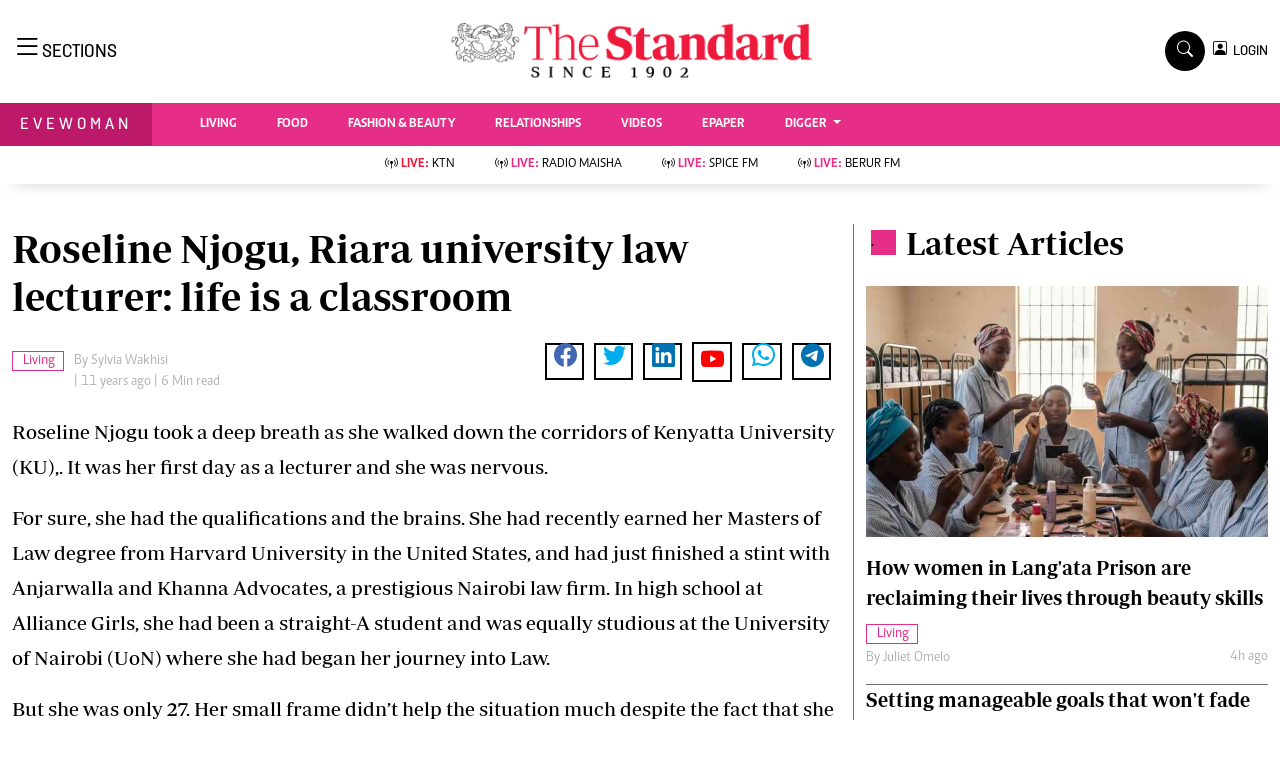

--- FILE ---
content_type: text/html; charset=UTF-8
request_url: https://www.standardmedia.co.ke/evewoman/living/article/2000128765/roseline-njogu-riara-university-law-lecturer-life-is-a-classroom
body_size: 24121
content:
<!DOCTYPE html>
<html lang="en">

<head>
    <meta charset="utf-8">
    <title>Roseline Njogu, Riara university law lecturer: life is a classroom  - The Standard Evewoman Magazine</title>
    <meta content="width=device-width, initial-scale=1.0" name="viewport">
    <meta name="developer" content="Omari Erick">
    <meta name="developer:email" content="omarica2006@gmail.com">
    <meta name="apple-mobile-web-app-title" content="Evewoman Magazine" />
    <meta name="robots" content="index,follow,max-image-preview:large" />
    <meta name="application-name" content="Evewoman Magazine" />
    <meta name="msapplication-TileColor" content="#E62E89" />
    <meta name="theme-color" content="#E62E89">
        
    <link rel="canonical"
        href="https://www.standardmedia.co.ke/evewoman/living/article/2000128765/roseline-njogu-riara-university-law-lecturer-life-is-a-classroom" />
            <link rel="amphtml"
            href="https://www.standardmedia.co.ke/evewoman/amp/living/article/2000128765/roseline-njogu-riara-university-law-lecturer-life-is-a-classroom" />
        <meta name="keywords" content="academic;students;books" />
    <meta name="author" content="Sylvia Wakhisi" />
    <meta name="description" content="“I am a full-time academic by choice. I want to equip our students better. If you are a true academic, you need time to sit, read books and publish more books,”" />
    <link rel="image_src" href="https://cdn.standardmedia.co.ke/evemedia/eveimages/roseline1907142.jpg">
    <meta name="twitter:card" content="summary_large_image" />
    <meta name="twitter:site" content="@EveWomanKenya" />
    <meta name="twitter:creator" content="@EveWomanKenya" />
    <meta property="twitter:title" content="Roseline Njogu, Riara university law lecturer: life is a classroom " />
    <meta property="twitter:description" content="Roseline Njogu, Riara university law lecturer: life is a classroom " />
    <meta property="twitter:url" content="https://twitter.com/EveWomanKenya" />
    <meta property="twitter:image" content="https://cdn.standardmedia.co.ke/evemedia/eveimages/roseline1907142.jpg" />
    <meta name="twitter:card" content="summary_large_image">
    <meta name="twitter:site" content="@EveWomanKenya">
    <meta name="twitter:creator" content="@EveWomanKenya">
    <meta name="twitter:data1" content="Sylvia Wakhisi">
    <meta name="twitter:label1" content="author">
    <meta name="twitter:data2" content="Roseline Njogu, Riara university law lecturer: life is a classroom ">

    <meta property="og:type" content="website" />
    <meta property="fb:app_id" content="118898458656" />
    <meta property="og:title" content="Roseline Njogu, Riara university law lecturer: life is a classroom " />
    <meta property="og:description" content="Roseline Njogu, Riara university law lecturer: life is a classroom " />
    <meta property="og:site_name" content="Evewoman Magazine" />
    <meta property="og:url"
        content="https://www.standardmedia.co.ke/evewoman/living/article/2000128765/roseline-njogu-riara-university-law-lecturer-life-is-a-classroom">
    <meta property="og:image" content="https://cdn.standardmedia.co.ke/evemedia/eveimages/roseline1907142.jpg" />
    <meta property="og:image:secure_url" content="https://cdn.standardmedia.co.ke/evemedia/eveimages/roseline1907142.jpg" />



    <script type="application/ld+json">
{
    "@context": "http://schema.org",
    "@type": "NewsArticle",
	"@id":"https://www.standardmedia.co.ke/evewoman/living/article/2000128765/roseline-njogu-riara-university-law-lecturer-life-is-a-classroom",
    "mainEntityOfPage":"https://www.standardmedia.co.ke/evewoman/living/article/2000128765/roseline-njogu-riara-university-law-lecturer-life-is-a-classroom",
    "headline": "Roseline Njogu Riara university law lecturer life is a classroom ",
  "articleSection": ["Living"],
	"publisher":{"name":"The Standard Media Group","url":"http://www.standardmedia.co.ke/","logo":{"@type":"ImageObject","url":"https://www.standardmedia.co.ke/evewoman/assets/images/logo.webp","width":190,"height":60},"sameAs":["https://www.facebook.com/EveWoman/","https://twitter.com/evewomankenya","https://www.youtube.com/channel/UC28IZ7s_u_e--8wRFyaycbA"],"@type":"Organization","@context":"http://schema.org"},
    "image": {
        "@type": "ImageObject",
        "url": "https://cdn.standardmedia.co.ke/evemedia/eveimages/roseline1907142.jpg",
        "height": 500,
        "width": 800
    },
    "datePublished": "2014-07-19T00:00:00+03:00",
    "dateModified": "2014-07-19T00:00:00+03:00",
    "author": {
        "@type": "Person",
        "name": "Sylvia Wakhisi",
		"url": "https://www.standardmedia.co.ke/evewoman/author//sylvia-wakhisi"
    },
    "description": "I am a fulltime academic by choice I want to equip our students better If you are a true academic you need time to sit read books and publish more books"
}

    </script>
    <script type="application/ld+json">
        {
            "@context": "http://schema.org",
            "@type": "BreadcrumbList",
            "itemListElement": [{
                "@type": "ListItem",
                "position": 1,
                "name": "Home",
                "item": "https://www.standardmedia.co.ke/evewoman"
            }, {
                "@type": "ListItem",
                "position": 2,
                "name": "Living",
                "item": "https://www.standardmedia.co.ke/evewoman/category/276/evewoman"
            }, {
                "@type": "ListItem",
                "position": 3,
                "name": "Roseline Njogu Riara university law lecturer life is a classroom ",
                "item": "https://www.standardmedia.co.ke/evewoman/living/article/2000128765/roseline-njogu-riara-university-law-lecturer-life-is-a-classroom"
            }]
        }
    </script>


    <style>
        .story ul {
            margin-bottom: 20px;
        }

        .story ul li {
            list-style-type: disc;
            margin-left: 10px;
            margin-bottom: 5px;
        }
    </style>
    <!-- Favicon -->
    <link rel="shortcut icon" type="image/x-icon" href="https://www.standardmedia.co.ke/evewoman/assets/images/favicon.png">

    <link type="text/css" href="https://cdnjs.cloudflare.com/ajax/libs/font-awesome/5.10.0/css/all.min.css"
        rel="stylesheet" media="print" onload="this.media='all'">
    <link type="text/css" href="https://cdn.jsdelivr.net/npm/bootstrap-icons@1.4.1/font/bootstrap-icons.css"
        rel="stylesheet" media="print" onload="this.media='all'">


    <link type="text/css" href="https://www.standardmedia.co.ke/evewoman/assets/css/bootstrap.min.css" rel="stylesheet">

    <!--<link type="text/css" href="https://www.standardmedia.co.ke/evewoman/assets/css/style.css" rel="stylesheet">
!-->

    <link type="text/css" href="https://www.standardmedia.co.ke/evewoman/assets/css/style.css?v7" rel="stylesheet">
        <meta property="mrf:sections" content="Evewoman" />
    <meta property="mrf:tags" content="sub-section:Living" />

    
    <style>
        #smartAppBanner {
            position: fixed;
            top: 0;
            left: 0;
            width: 100%;
            max-width: 100%;
            margin: 0 auto;
            background: #fff;
            box-shadow: 0 2px 8px rgba(0, 0, 0, 0.2);
            display: none;
            align-items: center;
            padding: 10px 0px;
            font-family: -apple-system, BlinkMacSystemFont, 'Segoe UI', Roboto, Helvetica, Arial, sans-serif;
            z-index: 100000;
        }

        #smartAppBanner img {
            width: 40px;
            height: 40px;
            border-radius: 10px;
            margin-right: 10px;
        }

        #smartAppBanner .app-info {
            flex-grow: 1;
        }

        #smartAppBanner .app-info .title {
            font-weight: 500;
            font-size: 15px;
        }

        #smartAppBanner .app-info .subtitle {
            font-size: 14px;
            color: #333;
        }

        #smartAppBanner .app-info .rating {
            font-size: 14px;
            color: #000;
        }

        #smartAppBanner .download-link {
            font-weight: 500;
            font-size: 12px;
            color: #ffffff;
            background: #ed2024;
            text-decoration: none;
            margin-left: 10px;
            margin-right: 10px;
            padding: 5px 10px;
            white-space: nowrap;
            border: solid 1px #ed2024;
        }

        #smartAppBanner .close-btn {
            font-size: 27px;
            margin-right: 10px;
            margin-left: 10px;
            cursor: pointer;
        }

        @media (max-width:400px) {
            #smartAppBanner img {
                width: 35px;
                height: 35px;
                border-radius: 5px;
                margin-right: 5px;
            }
        }
    </style>
    


    <style type="text/css">
        h1,
        .h1,
        h2,
        .h2,
        h3,
        .h3,
        h4,
        .h4,
        h5,
        .h5,
        h6,
        .h6 {
            margin-top: 0;
            margin-bottom: .5rem;
            font-family: "Nunito", sans-serif;
            font-weight: 500;
            line-height: 1.2;
            color: #000;
        }

        h1,
        h2,
        .fw-bold {
            font-weight: 800 !important;
        }

        .navbar .megamenu {
            padding: 1rem;
        }

        /* ============ desktop view ============ */
        @media all and (min-width: 992px) {

            .navbar .has-megamenu {
                position: static !important;
            }

            .navbar .megamenu {
                left: 0;
                right: 0;
                width: 100%;
                margin-top: 0;
            }

        }

        /* ============ desktop view .end// ============ */


        /* ============ mobile view ============ */
        @media(max-width: 991px) {

            .navbar.fixed-top .navbar-collapse,
            .navbar.sticky-top .navbar-collapse {
                overflow-y: auto;
                max-height: 90vh;
                margin-top: 10px;
            }


        }

        /* ============ mobile view .end// ============ */
        .text-muted a {
            color: #b1b4b7 !important;
        }

        body {
            overflow-x: hidden;
        }

        .pantone {
            background: #E62E39 !important;
            color: #FFF !important;
        }

        .category {
            border: 1px solid #E62E89 !important;
            color: #E62E89 !important;
            font-family: 'Caput';
            font-size: 14px;
            display: inline;
            padding: 2px 8px 2px 10px;
        }

        .Category {
            border: 1px solid #E62E89 !important;
            color: #E62E89 !important;
            font-family: 'Caput';
            font-size: 14px;
            display: inline;
            padding: 2px 8px 2px 10px;
        }


        .lazily {
            width: 1px;
            height: 1px;
            display: block;

        }

        .ad {
            margin: 2px auto auto 4px !important;
        }
    </style>

    <script type="text/javascript">
        document.addEventListener("DOMContentLoaded", function() {


            
            


            (function(w, d, s, l, i) {
                w[l] = w[l] || [];
                w[l].push({
                    'gtm.start': new Date().getTime(),
                    event: 'gtm.js'
                });
                var f = d.getElementsByTagName(s)[0],
                    j = d.createElement(s),
                    dl = l != 'dataLayer' ? '&l=' + l : '';
                j.async = true;
                j.src =
                    'https://www.googletagmanager.com/gtm.js?id=' + i + dl;
                f.parentNode.insertBefore(j, f);
            })(window, document, 'script', 'dataLayer', 'GTM-TNB7V35');

        })
    </script>
    <!-- End Google Tag Manager -->

        <script>
        document.addEventListener("DOMContentLoaded", function() {
            window.dataLayer = window.dataLayer || [];
            window.dataLayer.push({
                'article_author': " ",
                'art_title': "Roseline Njogu, Riara university law lecturer: life is a classroom ",
                'article_category': "Living",
                'article_keyword': "academic;students;books",
                'event': 'article_info'
            });

        })
    </script>

                <script async defer src="https://pagead2.googlesyndication.com/pagead/js/adsbygoogle.js?client=ca-pub-2204615711705377" crossorigin="anonymous"></script>
<script>
   // document.addEventListener("DOMContentLoaded", function() {

    window.googletag = window.googletag || {cmd: []};
    var ads= {};
	 const keywords =document.querySelector('meta[name="keywords"]').content.toLowerCase().trim();
        const targetKeywords = keywords.split(",");
		const nkey=[];
        var qth;
        for(qth=0;qth<=targetKeywords.length-1;qth++){
        var nth=targetKeywords[qth].split(" ");
        nkey.push(nth);
        
        }
    googletag.cmd.push(function() {
     googletag.pubads().enableLazyLoad({
      fetchMarginPercent: 200, // Adjust as needed
      renderMarginPercent: 100, // Adjust as needed
      mobileScaling: 2.0 // Adjust as needed
    });       
googletag.pubads().setTargeting('keywords',nkey);
googletag.pubads().setTargeting('sectionchecker','article');
        googletag.pubads().setTargeting('url1', window.location.pathname.split( '/' )[1]);
        if (window.location.pathname.split( '/' )[2]) {
            googletag.pubads().setTargeting('url2', window.location.pathname.split( '/' )[2]);
        }
        if (window.location.pathname.split( '/' )[3]) {
            googletag.pubads().setTargeting('url3', window.location.pathname.split( '/' )[3]);
        }
						 const adSlots = [ 'div-gpt-ad-1616524495000-0', 'div-gpt-ad-1616524592174-0', 'div-gpt-ad-1616513706683-1', 'div-gpt-ad-1616513706683-4', 'div-gpt-ad-1617942996688-0'];
          
		const observerOptions = {
      root: null,
      rootMargin: '0px',
      threshold: 0.7 // Adjust as needed
    };

    const observer = new IntersectionObserver((entries, observer) => {
      entries.forEach(entry => {
        if (entry.isIntersecting) {
          const slot = googletag.pubads().getSlots().find(slot => slot.getSlotElementId() === entry.target.id);
          if (slot) {
            googletag.display(entry.target.id);
            googletag.pubads().refresh([slot], {changeCorrelator: false});
          }
          observer.unobserve(entry.target);
        }
      });
    }, observerOptions);

    const lazyLoadAd = (slotId) => {
      const adSlot = document.getElementById(slotId);
      if (adSlot) {
        observer.observe(adSlot);
      }
    };

    // Lazy load ads when they enter the viewport
    document.addEventListener('DOMContentLoaded', () => {
      adSlots.forEach(lazyLoadAd);
    });

    // Auto-refresh every 45 seconds
    setInterval(() => {
      googletag.pubads().refresh();
    }, 45000);
			   googletag.defineSlot('/24409412/sg_evewoman_article_1', [[300,250],[200,200],[320,50],[320,100],'fluid'], 'div-gpt-ad-1616524495000-0').addService(googletag.pubads());
       googletag.defineSlot('/24409412/sg_evewoman_article_2', [[300,250],[200,200],[320,50],[320,100],'fluid'], 'div-gpt-ad-1616524592174-0').addService(googletag.pubads());
       googletag.defineSlot('/24409412/sg_evewoman_article_3', [[300,250],[200,200],[320,50],[320,100],'fluid'], 'div-gpt-ad-1616513706683-1').addService(googletag.pubads());
       googletag.defineSlot('/24409412/sg_evewoman_article_4', [[300,250],[200,200],[320,50],[320,100],'fluid'], 'div-gpt-ad-1616513706683-4').addService(googletag.pubads());
 
			   
	   googletag.defineSlot('/24409412/TheStandard_1x1', [1, 1], 'div-gpt-ad-1617942996688-0').addService(googletag.pubads());
	 
		
		googletag.pubads().enableSingleRequest();
		googletag.pubads().disableInitialLoad();
		googletag.enableServices();
 

	 <!--intes!-->
        var webInters;
        webInters= googletag.defineOutOfPageSlot('/24409412/Home_main_OutOfPage',googletag.enums.OutOfPageFormat.INTERSTITIAL);
        if (webInters) {
        webInters.addService(googletag.pubads());

    }});
   
 
!function(a9,a,p,s,t,A,g){if(a[a9])return;function q(c,r){a[a9]._Q.push([c,r])}a[a9]={init:function(){q("i",arguments)},fetchBids:function(){q("f",arguments)},setDisplayBids:function(){},targetingKeys:function(){return[]},_Q:[]};A=p.createElement(s);A.async=!0;A.src=t;g=p.getElementsByTagName(s)[0];g.parentNode.insertBefore(A,g)}("apstag",window,document,"script","//c.amazon-adsystem.com/aax2/apstag.js");
apstag.init({
     pubID: 'fc752468-3b32-47a3-aa0d-e95bc8c0c9d9',  
     adServer: 'googletag'
});
apstag.fetchBids({
     slots: [ 
     {
         slotID: 'div-gpt-ad-1616524592174-0',  
         slotName: '/24409412/sg_evewoman_article_2',  
         sizes: [[300,600]]  
     }
    
	 ],
     timeout: 2e3
}, function(bids) {
     
     googletag.cmd.push(function(){
         apstag.setDisplayBids();
         googletag.pubads().refresh();
     });
}); 

 
</script>
 
 

  <script type="text/javascript">
 /* window._taboola = window._taboola || [];
  _taboola.push({article:'auto'});
  !function (e, f, u, i) {
    if (!document.getElementById(i)){
      e.async = 1;
      e.src = u;
      e.id = i;
      f.parentNode.insertBefore(e, f);
    }
  }(document.createElement('script'),
  document.getElementsByTagName('script')[0],
  '//cdn.taboola.com/libtrc/thestandard/loader.js',
  'tb_loader_script');
  if(window.performance && typeof window.performance.mark == 'function')
    {window.performance.mark('tbl_ic');}*/
</script>    

            <script type="text/javascript">
            window._taboola = window._taboola || [];
            _taboola.push({
                article: 'auto'
            });
            ! function(e, f, u, i) {
                if (!document.getElementById(i)) {
                    e.async = 1;
                    e.src = u;
                    e.id = i;
                    f.parentNode.insertBefore(e, f);
                }
            }(document.createElement('script'),
                document.getElementsByTagName('script')[0],
                '//cdn.taboola.com/libtrc/thestandard/loader.js',
                'tb_loader_script');
            if (window.performance && typeof window.performance.mark == 'function') {
                window.performance.mark('tbl_ic');
            }
        </script>
    

            <script>
            googletag.cmd.push(function() {
                googletag.defineOutOfPageSlot('/24409412/sg_anchor', googletag.enums.OutOfPageFormat.BOTTOM_ANCHOR)
                    .addService(googletag.pubads());
                googletag.pubads().enableSingleRequest();
                googletag.enableServices();
            });
        </script>
    
    <script type="text/javascript">
        document.addEventListener("DOMContentLoaded", function() {

            document.querySelectorAll('.dropdown-menu').forEach(function(element) {
                element.addEventListener('click', function(e) {
                    e.stopPropagation();
                });
            })
        });
    </script>


            <script async src="https://securepubads.g.doubleclick.net/tag/js/gpt.js" type="text/javascript"></script>
        <script async src="https://pagead2.googlesyndication.com/pagead/js/adsbygoogle.js?client=ca-pub-2204615711705377"
            crossorigin="anonymous"></script>
    

</head>

<body>

    <div id="smartAppBanner" class="google-anno-skip">
    <div class="close-btn" onclick="document.getElementById('smartAppBanner').style.display='none'">×</div>
    <img src="https://play-lh.googleusercontent.com/GEPVCYwt2VqTFbezeXLc7nHHC6nC7cr1QUCK8Y3FflaOxwfDy6c94CDszkm2P6_6hnN8=s96-rw"
        alt="App Icon">
    <div class="app-info">
        <div class="title">The Standard e-Paper</div>
        <div class="subtitle">Join Thousands of Readers</div>
        <div class="rating">★★★★ - on Play Store</div>
    </div>
    <a class="download-link"
        href="https://play.google.com/store/apps/details?id=ke.co.standardmedia.epaper&utm_source=standardmedia&utm_medium=website&utm_campaign=epaper_download
"
        target="_blank">Download Now</a>
</div>

    <!-- Topbar Start -->
    <div class="bg-light-grey px-5 d-none d-lg-block">
        <div class="row gx-0">
            <div class="col-lg-8 mb-2 mb-lg-0">
                <div id="myNav" class="overlay overflow-scroll">
                    <a href="javascript:void(0)" class="closebtn" onclick="closeNav()">&times;</a>
                    <div class="overlay-content">
                        <div class="container">
                            <div class="row">
                                <div class="col-12 col-md-3 boda-right">
                                    <div class=" top-styling boda-bottom pt-3">
                                        <img src="https://www.standardmedia.co.ke/evewoman/assets/images/logo.webp" class="logo-style">
                                        The Standard Group Plc is a multi-media organization with investments in media
                                        platforms spanning newspaper print
                                        operations, television, radio broadcasting, digital and online services. The
                                        Standard Group is recognized as a
                                        leading multi-media house in Kenya with a key influence in matters of national
                                        and international interest.

                                    </div>
                                    <div class=" top-styling mt-2 boda-bottom mt-3">
                                        <ul class="list-style-none">
                                            <li>Standard Group Plc HQ Office,</li>
                                            <li>The Standard Group Center,Mombasa Road.</li>

                                            <li>P.O Box 30080-00100,Nairobi, Kenya.</li>
                                            <li>Telephone number: 0203222111, 0719012111</li>
                                            <li> Email: <a href="/cdn-cgi/l/email-protection" class="__cf_email__" data-cfemail="0b6864797b64796a7f6e4b787f6a656f6a796f666e6f626a25686425606e">[email&#160;protected]</a> </li>

                                        </ul>

                                    </div>
                                </div>
                                <div class="col-12 col-md-6">
                                    <div class="text-danger brands  mb-3">NEWS & CURRENT AFFAIRS</div>
                                    <div class="row">
                                        <div class="col-12 col-md-4">
                                            <div class="text-white sub-title mb-3">Digital News</div>
                                            <ul class="justify-content-left  list-style-disc row px-0">
                                                <li class="nav-item">
                                                    <a class="nav-link" href="https://www.standardmedia.co.ke/videos"><i
                                                            class="bi bi-chevron-right"></i>videos</a>
                                                </li>
                                                <li class="nav-item ">
                                                    <a class="nav-link"
                                                        href="https://www.standardmedia.co.ke/category/611/homepage"><i
                                                            class="bi bi-chevron-right"></i>Homepage</a>
                                                </li>
                                                <li class="nav-item ">
                                                    <a class="nav-link"
                                                        href="https://www.standardmedia.co.ke/category/23/africa"><i
                                                            class="bi bi-chevron-right"></i>Africa</a>
                                                </li>
                                                <li class="nav-item ">
                                                    <a class="nav-link"
                                                        href="https://www.standardmedia.co.ke/category/573/nutrition-wellness"><i
                                                            class="bi bi-chevron-right"></i>Nutrition &amp; Wellness</a>
                                                </li>
                                                <li class="nav-item ">
                                                    <a class="nav-link"
                                                        href="https://www.standardmedia.co.ke/category/46/real-estate"><i
                                                            class="bi bi-chevron-right"></i>Real Estate</a>
                                                </li>
                                                <li class="nav-item ">
                                                    <a class="nav-link"
                                                        href="https://www.standardmedia.co.ke/category/41/health-science"><i
                                                            class="bi bi-chevron-right"></i>Health &amp; Science</a>
                                                </li>
                                                <li class="nav-item ">
                                                    <a class="nav-link"
                                                        href="https://www.standardmedia.co.ke/category/7/opinion"><i
                                                            class="bi bi-chevron-right"></i>Opinion</a>
                                                </li>
                                                <li class="nav-item ">
                                                    <a class="nav-link"
                                                        href="https://www.standardmedia.co.ke/category/74/columnists"><i
                                                            class="bi bi-chevron-right"></i>Columnists</a>
                                                </li>
                                                <li class="nav-item ">
                                                    <a class="nav-link"
                                                        href="https://www.standardmedia.co.ke/category/56/education"><i
                                                            class="bi bi-chevron-right"></i>Education</a>
                                                </li>
                                                <li class="nav-item ">
                                                    <a class="nav-link"
                                                        href="https://www.standardmedia.co.ke/evewoman"><i
                                                            class="bi bi-chevron-right"></i>Lifestyle</a>
                                                </li>
                                                <li class="nav-item ">
                                                    <a class="nav-link"
                                                        href="https://www.standardmedia.co.ke/category/7/opinion"><i
                                                            class="bi bi-chevron-right"></i>Cartoons</a>
                                                </li>
                                                <li class="nav-item ">
                                                    <a class="nav-link"
                                                        href="https://www.standardmedia.co.ke/category/74/columnists"><i
                                                            class="bi bi-chevron-right"></i>Moi Cabinets</a>
                                                </li>
                                                <li class="nav-item ">
                                                    <a class="nav-link"
                                                        href="https://www.standardmedia.co.ke/category/56/education"><i
                                                            class="bi bi-chevron-right"></i>Arts & Culture</a>
                                                </li>
                                                <li class="nav-item ">
                                                    <a class="nav-link"
                                                        href="https://www.standardmedia.co.ke/evewoman"><i
                                                            class="bi bi-chevron-right"></i>Gender</a>
                                                </li>
                                                <li class="nav-item ">
                                                    <a class="nav-link"
                                                        href="https://www.standardmedia.co.ke/category/7/opinion"><i
                                                            class="bi bi-chevron-right"></i>Planet Action</a>
                                                </li>
                                                <li class="nav-item ">
                                                    <a class="nav-link"
                                                        href="https://www.standardmedia.co.ke/category/74/columnists"><i
                                                            class="bi bi-chevron-right"></i>E-Paper</a>
                                                </li>
                                            </ul>

                                        </div>
                                        <div class="col-12 col-md-4">
                                            <a href="https://www.standardmedia.co.ke/evewoman">
                                                <div class="text-white sub-title mb-3">evewoman</div>
                                            </a>
                                            <ul class="justify-content-left list-style-disc row px-0">
                                                <li class="nav-item">
                                                    <a class="nav-link"
                                                        href="https://www.standardmedia.co.ke/evewoman/category/273/living"><i
                                                            class="bi bi-chevron-right"></i>Living</a>
                                                </li>
                                                <li class="nav-item">
                                                    <a class="nav-link"
                                                        href="https://www.standardmedia.co.ke/evewoman/category/267/food">
                                                        <i class="bi bi-chevron-right"></i>Food </a>
                                                </li>
                                                <li class="nav-item">
                                                    <a class="nav-link"
                                                        href="https://www.standardmedia.co.ke/evewoman/category/265/fashion-and-beauty">
                                                        <i class="bi bi-chevron-right"></i>Fashion &amp; Beauty</a>
                                                </li>
                                                <li class="nav-item">
                                                    <a class="nav-link"
                                                        href="https://www.standardmedia.co.ke/evewoman/category/264/relationships"><i
                                                            class="bi bi-chevron-right"></i>Relationships</a>
                                                </li>
                                                <li class="nav-item">
                                                    <a class="nav-link"
                                                        href="https://www.standardmedia.co.ke/evewoman/videos"><i
                                                            class="bi bi-chevron-right"></i>Videos</a>
                                                </li>
                                                <li class="nav-item">
                                                    <a class="nav-link"
                                                        href="https://www.standardmedia.co.ke/evewoman/category/416/wellness"><i
                                                            class="bi bi-chevron-right"></i>wellness</a>
                                                </li>
                                                <li class="nav-item">
                                                    <a class="nav-link"
                                                        href="https://www.standardmedia.co.ke/evewoman/category/350/readers-lounge"><i
                                                            class="bi bi-chevron-right"></i>readers lounge</a>
                                                </li>
                                                <li class="nav-item">
                                                    <a class="nav-link"
                                                        href="https://www.standardmedia.co.ke/evewoman/category/307/leisure-and-travel"><i
                                                            class="bi bi-chevron-right"></i>Leisure And Travel</a>
                                                </li>
                                                <li class="nav-item">
                                                    <a class="nav-link"
                                                        href="https://www.standardmedia.co.ke/evewoman/category/272/bridal"><i
                                                            class="bi bi-chevron-right"></i>bridal</a>
                                                </li>
                                                <li class="nav-item">
                                                    <a class="nav-link"
                                                        href="https://www.standardmedia.co.ke/evewoman/category/262/parenting"><i
                                                            class="bi bi-chevron-right"></i>parenting</a>
                                                </li>
                                            </ul>
                                            <a href="https://www.standardmedia.co.ke/farmkenya">
                                                <div class="text-white sub-title mb-3">Farm Kenya</div>
                                            </a>
                                            <ul class="justify-content-left  list-style-disc row px-0">
                                                <li class="nav-item">
                                                    <a class="nav-link"
                                                        href="https://www.standardmedia.co.ke/farmkenya/news/438/crops"><i
                                                            class="bi bi-chevron-right"></i>news</a>
                                                </li>
                                                <li class="nav-item">
                                                    <a class="nav-link"
                                                        href="https://www.standardmedia.co.ke/farmkenya/farmers-tv"><i
                                                            class="bi bi-chevron-right"></i> KTN farmers tv</a>
                                                </li>
                                                <li class="nav-item">
                                                    <a class="nav-link"
                                                        href="https://www.standardmedia.co.ke/farmkenya/smart-harvest">
                                                        <i class="bi bi-chevron-right"></i>smart harvest</a>
                                                </li>
                                                <li class="nav-item">
                                                    <a class="nav-link"
                                                        href="https://www.standardmedia.co.ke/farmkenya/podcasts"><i
                                                            class="bi bi-chevron-right"></i>podcasts</a>
                                                </li>
                                                <li class="nav-item">
                                                    <a class="nav-link"
                                                        href="https://www.standardmedia.co.ke/farmkenya/farmersmarket"><i
                                                            class="bi bi-chevron-right"></i>farmers market</a>
                                                </li>
                                                <li class="nav-item">
                                                    <a class="nav-link"
                                                        href="https://www.standardmedia.co.ke/farmkenya/directory"><i
                                                            class="bi bi-chevron-right"></i>Agri-Directory</a>
                                                </li>
                                                <li class="nav-item">
                                                    <a class="nav-link"
                                                        href="https://www.standardmedia.co.ke/farmkenya/mkulimaexpo2021"><i
                                                            class="bi bi-chevron-right"></i>mkulima expo 2021</a>
                                                </li>
                                                <li class="nav-item">
                                                    <a class="nav-link"
                                                        href="https://www.standardmedia.co.ke/farmkenya/farmpedia"><i
                                                            class="bi bi-chevron-right"></i>farmpedia</a>
                                                </li>
                                            </ul>
                                        </div>
                                        <div class="col-12 col-md-4">
                                            <a href="https://www.standardmedia.co.ke/entertainment">
                                                <div class="text-white sub-title mb-3">Entertainment</div>
                                            </a>
                                            <ul class="justify-content-left  list-style-disc row px-0">
                                                <li class="nav-item col-md-12">
                                                    <a class="nav-link"
                                                        href="https://www.standardmedia.co.ke/entertainment/category/134/Showbiz"><i
                                                            class="bi bi-chevron-right"></i>showbiz</a>
                                                </li>
                                                <li class="nav-item col-md-12">
                                                    <a class="nav-link"
                                                        href="https://www.standardmedia.co.ke/entertainment/category/122/arts-and-culture">
                                                        <i class="bi bi-chevron-right"></i>arts &amp; culture</a>
                                                </li>
                                                <li class="nav-item col-md-12">
                                                    <a class="nav-link"
                                                        href="https://www.standardmedia.co.ke/entertainment/category/126/lifestyle"><i
                                                            class="bi bi-chevron-right"></i> lifestyle</a>
                                                </li>
                                                <li class="nav-item col-md-12">
                                                    <a class="nav-link"
                                                        href="https://www.standardmedia.co.ke/entertainment/category/61/events"><i
                                                            class="bi bi-chevron-right"></i>events</a>
                                                </li>
                                            </ul>
                                            <a href="https://www.standardmedia.co.ke/sports">
                                                <div class="text-white sub-title mb-3">Sports</div>
                                            </a>
                                            <ul class="justify-content-left list-style-disc row px-0">
                                                <li class="nav-item">
                                                    <a class="nav-link"
                                                        href="https://www.standardmedia.co.ke/sports/category/29/football"><i
                                                            class="bi bi-chevron-right"></i>football</a>
                                                </li>
                                                <li class="nav-item">
                                                    <a class="nav-link"
                                                        href="https://www.standardmedia.co.ke/sports/category/30/rugby">
                                                        <i class="bi bi-chevron-right"></i>rugby</a>
                                                </li>
                                                <li class="nav-item">
                                                    <a class="nav-link"
                                                        href="https://www.standardmedia.co.ke/sports/category/60/boxing">
                                                        <i class="bi bi-chevron-right"></i>Boxing</a>
                                                </li>
                                                <li class="nav-item">
                                                    <a class="nav-link"
                                                        href="https://www.standardmedia.co.ke/sports/category/61/golf"><i
                                                            class="bi bi-chevron-right"></i>Golf</a>
                                                </li>
                                                <li class="nav-item">
                                                    <a class="nav-link"
                                                        href="https://www.standardmedia.co.ke/sports/category/72/tennis"><i
                                                            class="bi bi-chevron-right"></i>Tennis</a>
                                                </li>
                                                <li class="nav-item">
                                                    <a class="nav-link"
                                                        href="https://www.standardmedia.co.ke/sports/category/366/basketball"><i
                                                            class="bi bi-chevron-right"></i>Basketball</a>
                                                </li>
                                                <li class="nav-item">
                                                    <a class="nav-link"
                                                        href="https://www.standardmedia.co.ke/sports/category/378/athletics"><i
                                                            class="bi bi-chevron-right"></i>athletics</a>
                                                </li>
                                                <li class="nav-item">
                                                    <a class="nav-link"
                                                        href="https://www.standardmedia.co.ke/sports/category/57/volleyball-and-handball"><i
                                                            class="bi bi-chevron-right"></i>Volleyball and handball</a>
                                                </li>
                                                <li class="nav-item">
                                                    <a class="nav-link"
                                                        href="https://www.standardmedia.co.ke/sports/category/68/hockey"><i
                                                            class="bi bi-chevron-right"></i>hockey</a>
                                                </li>
                                                <li class="nav-item">
                                                    <a class="nav-link"
                                                        href="https://www.standardmedia.co.ke/sports/category/58/cricket"><i
                                                            class="bi bi-chevron-right"></i>cricket</a>
                                                </li>
                                                <li class="nav-item">
                                                    <a class="nav-link"
                                                        href="https://www.standardmedia.co.ke/sports/category/180/gossip-rumours"><i
                                                            class="bi bi-chevron-right"></i>gossip &amp; rumours</a>
                                                </li>
                                                <li class="nav-item">
                                                    <a class="nav-link"
                                                        href="https://www.standardmedia.co.ke/sports/category/428/premier-league"><i
                                                            class="bi bi-chevron-right"></i>premier league</a>
                                                </li>
                                            </ul>
                                        </div>
                                        <div class="col-12 col-md-12 boda-top">
                                            <a href="https://www.standardmedia.co.ke/thenairobian">
                                                <div class="text-white sub-title mt-4 mb-1">The Nairobian</div>
                                            </a>
                                            <ul class="justify-content-left d-inline-flex  list-style-disc px-0">
                                                <li class="nav-item ">
                                                    <a class="nav-link"
                                                        href="https://www.standardmedia.co.ke/thenairobian/category/446/news"><i
                                                            class="bi bi-chevron-right"></i>News</a>
                                                </li>
                                                <li class="nav-item ">
                                                    <a class="nav-link"
                                                        href="https://www.standardmedia.co.ke/thenairobian/category/447/scandals"><i
                                                            class="bi bi-chevron-right"></i>Scandals</a>
                                                </li>
                                                <li class="nav-item ">
                                                    <a class="nav-link"
                                                        href="https://www.standardmedia.co.ke/thenairobian/category/448/gossip"><i
                                                            class="bi bi-chevron-right"></i>Gossip</a>
                                                </li>
                                                <li class="nav-item ">
                                                    <a class="nav-link"
                                                        href="https://www.standardmedia.co.ke/thenairobian/category/483/sports"><i
                                                            class="bi bi-chevron-right"></i>Sports</a>
                                                </li>
                                                <li class="nav-item ">
                                                    <a class="nav-link"
                                                        href="https://www.standardmedia.co.ke/thenairobian/category/489/blogs"><i
                                                            class="bi bi-chevron-right"></i>Blogs</a>
                                                </li>
                                                <li class="nav-item ">
                                                    <a class="nav-link"
                                                        href="https://www.standardmedia.co.ke/thenairobian/category/508/entertainment"><i
                                                            class="bi bi-chevron-right"></i>Entertainment</a>
                                                </li>
                                                <li class="nav-item ">
                                                    <a class="nav-link"
                                                        href="https://www.standardmedia.co.ke/thenairobian/category/564/politics"><i
                                                            class="bi bi-chevron-right"></i>Politics</a>
                                                </li>
                                            </ul>
                                        </div>
                                    </div>
                                </div>
                                <div class="col-12 col-md-3 menu-border-left">
                                    <div class="text-danger brands  mb-4">TV STATIONS</div>
                                    <ul class="justify-content-left  list-style-disc row px-0 boda-bottom">
                                        <li class="nav-item col-md-12 col-6">
                                            <a class="nav-link" href="https://www.standardmedia.co.ke/ktnhome"><i
                                                    class="bi bi-chevron-right"></i>ktn home</a>
                                        </li>
                                        <li class="nav-item col-md-12 col-6">
                                            <a class="nav-link" href="https://www.standardmedia.co.ke/ktnnews"><i
                                                    class="bi bi-chevron-right"></i> ktn news</a>
                                        </li>
                                        <li class="nav-item col-md-12 col-6">
                                            <a class="nav-link" href="https://www.btvkenya.ke"><i
                                                    class="bi bi-chevron-right"></i> BTV</a>
                                        </li>
                                        <li class="nav-item col-md-12 col-6">
                                            <a class="nav-link"
                                                href="https://www.standardmedia.co.ke/farmkenya/farmers-tv"><i
                                                    class="bi bi-chevron-right"></i>KTN Farmers Tv</a>
                                        </li>
                                    </ul>
                                    <div class="text-danger brands  mb-4">RADIO STATIONS</div>
                                    <ul class=" boda-bottom justify-content-left blak list-style-disc row px-0">
                                        <li class="nav-item col-md-12 col-6">
                                            <a class="nav-link" href="https://www.standardmedia.co.ke/radiomaisha"><i
                                                    class="bi bi-chevron-right"></i>radio maisha</a>
                                        </li>
                                        <li class="nav-item col-md-12 col-6">
                                            <a class="nav-link" href="https://www.standardmedia.co.ke/spicefm"><i
                                                    class="bi bi-chevron-right"></i> spice fm</a>
                                        </li>
                                        <li class="nav-item col-md-12 col-6">
                                            <a class="nav-link" href="https://www.standardmedia.co.ke/vybezradio"><i
                                                    class="bi bi-chevron-right"></i> vybez radio</a>
                                        </li>
                                    </ul>
                                    <div class="text-danger brands  mb-4 ">ENTERPRISE</div>
                                    <ul class="boda-bottom justify-content-left  list-style-disc row px-0">
                                        <li class="nav-item col-md-12 col-6">
                                            <a class="nav-link" href="https://vas2.standardmedia.co.ke"><i
                                                    class="bi bi-chevron-right"></i>VAS</a>
                                        </li>
                                        <li class="nav-item col-md-12 col-6">
                                            <a class="nav-link" href="https://tutorsoma.standardmedia.co.ke/"><i
                                                    class="bi bi-chevron-right"></i> e-learning</a>
                                        </li>
                                        <li class="nav-item col-md-12 col-6">
                                            <a class="nav-link" href="https://www.digger.co.ke"><i
                                                    class="bi bi-chevron-right"></i> digger classifieds</a>
                                        </li>
                                        <li class="nav-item col-md-12 col-6">
                                            <a class="nav-link" href="https://www.standardmedia.co.ke/jobs"><i
                                                    class="bi bi-chevron-right"></i>jobs</a>
                                        </li>
                                        <li class="nav-item col-md-12 col-6">
                                            <a class="nav-link" href="https://www.standardmedia.co.ke/motors"><i
                                                    class="bi bi-chevron-right"></i>Cars/motors</a>
                                        </li>
                                    </ul>

                                </div>
                            </div>
                        </div>
                    </div>
                </div>
                <div class="d-flex text-white top-article" style="font-size:15px;padding-left: 10px;cursor:pointer"
                    onclick="openNav()"> <span style="font-size:15px;padding-left: 10px;cursor:pointer">
                        <!--<img src="https://img.icons8.com/ios-glyphs/12/ffffff/sort-down.png" />!-->
                    </span>
                </div>
            </div>
            <div class="col-lg-4" style="display:none">
                <div class="d-flex justify-content-end">

                    <div class="dropdown login">

                                                    <a href="https://www.standardmedia.co.ke/evewoman/sso" class="btn bi bi-person-square login"
                                style="
           font-family: 'Solido'!important;font-weight: 500!important;font-size: 13px!important;">
                                LOGIN
                            </a>
                                                

                    </div>
                </div>


            </div>
        </div>
    </div>

    <div id="main" class="px-0">



        <style>
     .brand-name {
         padding: 9px 20px 10px 20px !important;
         font-family: solido !important;
         letter-spacing: 4px !important;
     }

     .bg-evedark {
         background: #bd196a !important;
     }

     .section-style {
         font-size: 18px !important;
         color: #000;
         font-family: solido;
     }

     .p-0 {
         padding: 0px !important;
     }

     .p-1 {
         padding: 1px !important;
     }

     .p-2 {
         padding: 2px !important;
     }

     .p-3 {
         padding: 3px !important;
     }

     .live-style-eve {
         font-weight: 600 !important;
         color: #e62e89 !important;
     }

     .dropdown-item.active,
     .dropdown-item:active {
         color: #fff;
         text-decoration: none;
         background-color: #06a3da;
     }

     .dropdown-item {
         display: block;
         width: 75%;
         font-weight: 400;
         color: #212529 !important;
         font-family: 'Solido';
         padding: 10px 0px 6px 0px !important;
         position: absolute;
         top: 0%;
         right: 0;
         z-index: 1000;
         float: right;
         min-width: 0rem;
         margin: 0;
         font-size: 0.875rem;
         text-align: center;
         list-style: none;
         background-color: #fff !important;
         border: 0 solid rgba(0, 0, 0, .15) !important;
         border-radius: 0rem;
         box-shadow: 0 0.2rem 0.45rem rgb(0 0 0 / 12%);
     }

     .dopbtn {
         background-color: #fff !important;
         padding: 0px;
         font-size: 14px;
         border: 0px;
         font-family: 'solido';
     }

     .dopdown {
         position: inherit;
         display: inline-block;
     }

     .dopdown-content {
         display: none;
         position: absolute;
         background-color: #fff;
         min-width: 160px;
         box-shadow: 0px 8px 16px 0px rgba(0, 0, 0, 0.2);
         z-index: 1;
     }

     .dopdown-content a {
         color: black;
         padding: 0px 10px;
         text-decoration: none;
         display: block;
     }

     .dopdown-content a:hover {
         background-color: #ddd;
     }

     .dopdown:hover .dopdown-content {
         display: block;
     }

     .dopdown:hover .dopbtn {
         background-color: transparent;
     }

     @media (max-width: 767px) {
         .dopbtn {
             background-color: transparent !important;
             padding: 0px;
             font-size: 14px;
             border: 0px;
             font-family: 'solido';
         }
     }

     .bg-eve {
         background: #e62e89 !important;
     }

     .bg-eve-dark {
         background: #bd196a !important
     }

     .live-style-eve {
         font-weight: 600 !important;
         color: #e62e89 !important;
     }

     .searchform .search {
         width: 35px;
         height: 33px;
         background: #000000 !important;
         color: white;
         text-align: center;
         padding-top: 7px;
         margin-right: 2px;
         font-size: 15px;
         border-radius: 50%;
     }

     .navbar-brand span {
         display: block;
         font-size: 13px;
         font-weight: 800;
         color: rgba(0, 0, 0, 0.3);
         text-align: center;
         letter-spacing: 12px;
         font-family: 'Solido';
         padding: 6px;
     }

     .searchform .search.login {
         font-weight: 300;
         background: white !important;
         border: 1px solid black;
         color: #000;
         padding-top: 8px;
     }

     .f-12 {
         font-size: 32px !important;
     }

     .box-search input {
         width: 90%;
         border: #ffffff00;
         padding: 7px;
     }

     .box-search {
         border: 1px solid #868686;
         border-radius: 18px;
         width: 100% !important;
         padding: 1px 7px 2px;
     }

     .box-search .bi-search {
         padding: 7px;
         border-radius: 50%;
         font-size: 12px;
     }

     .search-box {
         font-size: 14px;
         padding: 9px 10px;
         border: 1px solid #cbc6c6;
         background: #fff;
         border-radius: 25px;
         width: 170px;
     }

     .login {
         font-size: 14px;
         vertical-align: middle;
         font-family: 'Solido';
         padding-left: 0px;
         align-items: baseline;
     }

     .login span {
         font-size: 14px;
         vertical-align: middle;
     }

     #search {
         transition: 0.5s;
         display: none;
     }
 </style>
 <!-- Navbar & Carousel Start -->





 <!--

<section class="ftco-section">
  
  <div class="p-0 px-0">
   
    



    <div class="row justify-content-between ">
            <div class="col-md-12 order-md-last">
              <div class="row mx-0">
                 <div class="col-md-4 desktop-only align-items-center">
                  <button class="openbtn open-display" onclick="openNav()">
                    <i class="bi bi-list hum-style "></i>
                    <span class="section-style ">SECTIONS</span>
                  </button>
                </div>
                <div class="col-10 col-md-4 desktop-only">
                  <a class="navbar-brand mb-0" href="/">
                    <img src="https://www.standardmedia.co.ke/evewoman/images/standard.png" class="w-100">
                   
                  </a>
                </div>
                <div class="col-10 col-md-4 mobile-only">
                  <a class="navbar-brand" href="/">
                    <img src="https://www.standardmedia.co.ke/evewoman/assets/images/logo.webp" class="w-100 pt-0">
                    
                  </a>
                </div>
                <div class="col-2 col-md-6 mobile-only">
                  <button class="navbar-toggler" type="button" data-bs-toggle="collapse" data-bs-target="#main_nav" data-bs-target="#navbarNav" aria-controls="navbarNav" aria-expanded="false" aria-label="Toggle navigation">
                    <i class="f-12 bi bi-list"></i>
                  </button>
                </div>


                


                 <div class="col-12 col-md-12 mobile-only justify-content-center">
                    <div class="d-flex  mobile-only">
                        <span class="text-dark year-style"> Since 1902</span>
                    </div>
                  </div>
               
                <div class="col-md-4 d-md-flex justify-content-end desktop-only   align-self-center">
                  <div class="search"></div>
                  <form  method="GET"  action="https://www.standardmedia.co.ke/evewoman/search" class="searchform order-lg-last">
                    <div class="form-group d-flex justify-content-end align-items-baseline">
                      <div class="box" id="search">
                        <input type="text" name="q" placeholder="Type to search" class="search-box">
                        <span class="mx-2" onclick="closeSearch()" style="cursor: pointer;font-size:24px;color:#000">x</span>
                      </div>
                      <span id="opensearch" class="search bi bi-search mx-2" onclick="openSearch()" style="cursor: pointer;"></span>
                     
                      </form>

                      <div class="dopdown">
    
    <a  href="https://www.standardmedia.co.ke/evewoman/sso" class="dopbtn bi bi-person-square d-flex login"> &nbsp;&nbsp;LOGIN </a>
                      

    </div>
 


                  
                </div>
              </div>
            </div>
          </div>
        </div>
    
   


    
  <nav class="navbar navbar-expand-lg navbar-dark  bg-eve  p-0 ">
<div class="container-fluid align-items-baseline bg-eve  p-0">
    <a class="brand-name bg-evedark text-white" href="https://www.standardmedia.co.ke/evewoman">EVEWOMAN</a>
<div class="ftco-navbar-light justify-content-end collapse bg-eve navbar-collapse" id="main_nav">
<div class="row bg-eve m-0">
<ul class="navbar-nav navbar-dark drop-menu justify-content-start bg-eve desktop-only">
<li class="nav-item"><a href="https://www.standardmedia.co.ke/evewoman/category/273/living" class="nav-link desgin">LIVING</a></li>
<li class="nav-item"><a href="https://www.standardmedia.co.ke/evewoman/category/267/food" class="nav-link desgin">FOOD</a></li>
<li class="nav-item"><a href="https://www.standardmedia.co.ke/evewoman/category/265/fashion-beauty" class="nav-link desgin">FASHION & BEAUTY</a></li>
<li class="nav-item"><a href="https://www.standardmedia.co.ke/evewoman/category/264/relationships" class="nav-link desgin">RELATIONSHIPS</a></li>
<li class="nav-item"><a href="https://www.standardmedia.co.ke/evewoman/videos" class="nav-link desgin">VIDEOS</a></li>
<li class="nav-item dropdown has-megamenu desktop-only">
                  <a class="nav-link dropdown-toggle" href="#" data-bs-toggle="dropdown">DIGGER  </a>
                  <div class="dropdown-menu megamenu" role="menu">
                      <div class="row g-3 ">
                    <div class="col-lg-2 col-12 border-right-menu">
                      <div class="col-megamenu">
                        <h6 class="title mb-4">DIGGER JOBS</h6>
                        <ul class="list-unstyled">
                          <li><i class="bi bi-chevron-right"></i><a href="https://jobs.digger.co.ke/all-open-vacancies-kenya">Listed Jobs</a></li>
                          <li><i class="bi bi-chevron-right"></i><a href="https://jobs.digger.co.ke/career-tips">Career Tips</a></li>
                          <li><i class="bi bi-chevron-right"></i><a href="https://jobs.digger.co.ke/companies">Employers</a></li>
                          <li><i class="bi bi-chevron-right"></i><a href="https://jobs.digger.co.ke/admin/jobsmanager/jobs">Post Job</a></li>
                        </ul>
                      </div>
                    </div>
                    <div class="col-lg-4 col-12 border-right-menu">
                      <div class="col-megamenu">
                        <h6 class="title mb-4">Digger Motors</h6>
                        <div class="row">
                          <div class="col-lg-4 col-6">
                              <ul class="list-unstyled">
                                <li><i class="bi bi-chevron-right"></i><a href="https://motors.digger.co.ke">Home</a></li>
                                <li><i class="bi bi-chevron-right"></i><a href="https://motors.digger.co.ke/for-sale">For Sale</a></li>
                                <li><i class="bi bi-chevron-right"></i><a href="https://motors.digger.co.ke/for-hire">For Hire</a></li>
                                <li><i class="bi bi-chevron-right"></i><a href="https://motors.digger.co.ke/blogs">Auto News</a></li>
                              </ul>
                          </div>
                          <div class="col-lg-4 col-6">
                              <ul class="list-unstyled">
                                <li><i class="bi bi-chevron-right"></i><a href="https://motors.digger.co.ke/for-sale">All</a></li>
                                <li><i class="bi bi-chevron-right"></i><a href="https://motors.digger.co.ke/for-sale/hatchbacks">Hatchbacks</a></li>
                                <li><i class="bi bi-chevron-right"></i><a href="https://motors.digger.co.ke/for-sale/saloons">Saloons</a></li>
                                <li><i class="bi bi-chevron-right"></i><a href="https://motors.digger.co.ke/for-sale/vans">Vans</a></li>
                                <li><i class="bi bi-chevron-right"></i><a href="https://motors.digger.co.ke/for-sale/motorbikes">Bikes</a></li>
                              </ul>
                          </div>
                          <div class="col-lg-4 col-6">
                              <ul class="list-unstyled">
                                <li><i class="bi bi-chevron-right"></i><a href="https://motors.digger.co.ke/for-sale/suvs">Suvs</a></li>
                                <li><i class="bi bi-chevron-right"></i><a href="https://motors.digger.co.ke/for-sale/pickups">Pickups</a></li>
                    
                                <li><i class="bi bi-chevron-right"></i><a href="https://motors.digger.co.ke/for-sale/buses">Buses</a></li>
                              </ul>
                          </div>
                        </div>
                        
                      </div>
                    </div>
                    <div class="col-lg-4 col-12 border-right-menu">
                      <div class="col-megamenu">
                        <h6 class="title mb-4">Digger Real Estate</h6>
                        <div class="row">
                          <div class="col-lg-6 col-6">
                              <ul class="list-unstyled">
                                <li><i class="bi bi-chevron-right"></i><a href="https://realestate.digger.co.ke/rent">Rent</a></li>
                                <li><i class="bi bi-chevron-right"></i><a href="https://realestate.digger.co.ke/sale">Sale</a></li>
                                <li><i class="bi bi-chevron-right"></i><a href="https://realestate.digger.co.ke/land">Lands</a></li>
                              </ul>
                          </div>
                          <div class="col-lg-6 col-6">
                              <ul class="list-unstyled">
                                <li><i class="bi bi-chevron-right"></i><a href="https://realestate.digger.co.ke/developments>Developments</a></li>
                                <li><i class="bi bi-chevron-right"></i><a href="https://realestate.digger.co.ke/property-advice">Property Advice</a></li>
                              </ul>
                          </div>
                        </div>
                        
                      </div>
                    </div>
                    <div class="col-lg-2 col-12">
                      <div class="col-megamenu">
                        <h6 class="title mb-4">Digger Tributes</h6>
                        <ul class="list-unstyled">
                          <li><i class="bi bi-chevron-right"></i><a href="https://tributes.digger.co.ke/search">Find Tribute</a></li>
                          <li><i class="bi bi-chevron-right"></i><a href="https://tributes.digger.co.ke/service_directory">Find Service Provider</a></li>
                        </ul>
                      </div>
                    </div>
                  </div>
                </div>
                </li>
</ul>
<li class="nav-item mb-3 menu-mobile-border col-12 text-center navhead  mobile-only justify-content-center">
<a class="navheading">THE STANDARD</a>
</li>
<div class="col">
<ul class=" navbar-nav drop-menu">
<li class="nav-item menu-mobile-border mobile-only"><a href="https://www.standardmedia.co.ke/category/588/national" class="nav-link desgin"><i class="bi bi-chevron-right"></i>NATIONAL</a></li>
<li class="nav-item menu-mobile-border mobile-only"><a href="https://www.standardmedia.co.ke/category/1/counties" class="nav-link desgin"><i class="bi bi-chevron-right"></i>COUNTIES</a></li>
<li class="nav-item menu-mobile-border mobile-only"><a href="https://www.standardmedia.co.ke/category/3/politics" class="nav-link desgin"><i class="bi bi-chevron-right"></i>POLITICS</a></li>
<li class="nav-item menu-mobile-border mobile-only"><a href="https://www.standardmedia.co.ke/category/4/economy" class="nav-link desgin"><i class="bi bi-chevron-right"></i>BUSINESS</a></li>
<li class="nav-item menu-mobile-border mobile-only"><a href="https://www.standardmedia.co.ke/category/5/world" class="nav-link desgin"><i class="bi bi-chevron-right"></i>WORLD</a></li>
</ul>
</div>
<div class="col">
<ul class="navbar-nav  drop-menu">
<li class="nav-item menu-mobile-border  mobile-only"><a href="https://www.standardmedia.co.ke/health" class="nav-link desgin"><i class="bi bi-chevron-right"></i>HEALTH</a></li>
<li class="nav-item menu-mobile-border mobile-only"><a href="https://www.standardmedia.co.ke/entertainment" class="nav-link desgin"><i class="bi bi-chevron-right"></i>ENTERTAINMENT</a>
</li>
<li class="nav-item menu-mobile-border mobile-only"><a href="https://www.standardmedia.co.ke/gender" class="nav-link desgin"><i class="bi bi-chevron-right"></i>GENDER</a></li>
<li class="nav-item menu-mobile-border mobile-only"><a href="https://www.standardmedia.co.ke/ktn?utm_source=standard&utm_medium=webiste" class="nav-link desgin"><i class="bi bi-chevron-right"></i>KTN</a></li>
<li class="nav-item  menu-mobile-border mobile-only"><a href="https://www.standardmedia.co.ke/podcast" class="nav-link desgin"><i class="bi bi-chevron-right"></i>PODCAST</a></li>
</ul>
</div>
<li class="nav-item my-3 menu-mobile-border col-12 text-center navhead  mobile-only justify-content-center  mobile-only">
<a class="navheading">DIGITAL NEWS</a>
</li>
<div class="col  mobile-only">
<ul class=" navbar-nav drop-menu">
<li class="nav-item menu-mobile-border mobile-only"><a href="https://www.standardmedia.co.ke/videos/" class="nav-link desgin"><i class="bi bi-chevron-right"></i>VIDEOS</a></li>
<li class="nav-item menu-mobile-border mobile-only"><a href="https://www.standardmedia.co.ke/category/7/opinion" class="nav-link desgin"><i class="bi bi-chevron-right"></i>OPINIONS</a></li>
<li class="nav-item menu-mobile-border mobile-only"><a href="https://www.standardmedia.co.ke/category/587/cartoons" class="nav-link desgin"><i class="bi bi-chevron-right"></i>CARTOONS</a></li>
<li class="nav-item menu-mobile-border mobile-only"><a href="https://www.standardmedia.co.ke/category/571/moi-cabinets" class="nav-link desgin"><i class="bi bi-chevron-right"></i>MOI CABINET</a>
</li>
<li class="nav-item menu-mobile-border mobile-only"><a href="https://www.standardmedia.co.ke/category/357/arts-culture" class="nav-link desgin"><i class="bi bi-chevron-right"></i>ART &amp; CULTURE</a>
</li>
<li class="nav-item menu-mobile-border mobile-only"><a href="https://www.standardmedia.co.ke/topic/covid" class="nav-link desgin"><i class="bi bi-chevron-right"></i>COVID 19</a></li>
<li class="nav-item menu-mobile-border mobile-only"><a href="#" class="nav-link desgin"><i class="bi bi-chevron-right"></i>THE INSIDER</a>
</li>
</ul>
</div>
<div class="col  mobile-only">
<ul class="navbar-nav  drop-menu">
<li class="nav-item menu-mobile-border mobile-only"><a href="https://epaper.standardmedia.co.ke/?utm_source=standard&utm_medium=webiste" class="nav-link desgin"><i class="bi bi-chevron-right"></i>EPAPER</a></li>
<li class="nav-item menu-mobile-border mobile-only"><a href="https://www.standardmedia.co.ke/category/587/cartoons" class="nav-link desgin "><i class="bi bi-chevron-right"></i>CARTOONS</a></li>
<li class="nav-item menu-mobile-border mobile-only"><a href="https://www.standardmedia.co.ke/category/23/africa" class="nav-link desgin"><i class="bi bi-chevron-right"></i>AFRICA</a></li>
<li class="nav-item menu-mobile-border mobile-only"><a href="https://www.standardmedia.co.ke/category/74/columnists" class="nav-link desgin"><i class="bi bi-chevron-right"></i>COLUMNIST</a></li>
<li class="nav-item menu-mobile-border mobile-only"><a href="https://www.standardmedia.co.ke/category/7/opinion" class="nav-link desgin"><i class="bi bi-chevron-right"></i>OPINION</a></li>
<li class="nav-item menu-mobile-border mobile-only"><a href="https://www.standardmedia.co.ke/category/56/education" class="nav-link desgin"><i class="bi bi-chevron-right"></i>EDUCATION</a></li>
<li class="nav-item menu-mobile-border mobile-only"><a href="https://epaper.standardmedia.co.ke/?utm_source=standard&utm_medium=webiste" class="nav-link desgin"><i class="bi bi-chevron-right"></i>E-PAPER</a></li>
</ul>
</div>
<li class="nav-item my-3 menu-mobile-border col-12 text-center navhead  mobile-only justify-content-center">
<a class="navheading">LIFESTYLE &amp; ENTERTAINMENT</a>
</li>
<div class="col  mobile-only">
<ul class=" navbar-nav drop-menu">
<li class="nav-item menu-mobile-border mobile-only"><a href="https://thenairobian.ke/" class="nav-link desgin"><i class="bi bi-chevron-right"></i>NAIROBIAN</a></li>
<li class="nav-item menu-mobile-border mobile-only"><a href="#" class="nav-link desgin"><i class="bi bi-chevron-right"></i>ENTERTAINMENT</a>
</li>
</ul>
</div>
<div class="col  mobile-only">
<ul class="navbar-nav  drop-menu">
<li class="nav-item menu-mobile-border mobile-only"><a href="https://www.standardmedia.co.ke/evewoman/?utm_source=standard&utm_medium=webiste" class="nav-link desgin"><i class="bi bi-chevron-right"></i>EVEWOMAN</a></li>
<li class="nav-item menu-mobile-border mobile-only"><a href="#" class="nav-link desgin"><i class="bi bi-chevron-right"></i>TRAVELOG</a></li>
</ul>
</div>
<li class="nav-item my-3 menu-mobile-border col-12 text-center navhead  mobile-only justify-content-center">
<a class="navheading">TV &amp; STREAMING</a>
</li>
<div class="col  mobile-only">
<ul class=" navbar-nav drop-menu">
<li class="nav-item menu-mobile-border mobile-only"><a href="https://www.standardmedia.co.ke/ktn?utm_source=standard&utm_medium=webiste" class="nav-link desgin"><i class="bi bi-chevron-right"></i>KTN</a></li>
<li class="nav-item menu-mobile-border mobile-only"><a href="https://www.standardmedia.co.ke/ktnnews?utm_source=standard&utm_medium=webiste" class="nav-link desgin"><i class="bi bi-chevron-right"></i>KTN NEWS</a></li>
</ul>
</div>
<div class="col  mobile-only">
<ul class="navbar-nav  drop-menu">
<li class="nav-item menu-mobile-border mobile-only"><a href="https://www.farmers.co.ke/videolist?utm_source=standard&utm_medium=webiste" class="nav-link desgin"><i class="bi bi-chevron-right"></i>KTN FARMERS TV</a>
</li>
<li class="nav-item menu-mobile-border mobile-only"><a href="http://www.btvkenya.ke/?utm_source=standard&utm_medium=webiste" class="nav-link desgin"><i class="bi bi-chevron-right"></i>BTV</a></li>
</ul>
</div>
<li class="nav-item my-3 menu-mobile-border col-12 text-center navhead  mobile-only justify-content-center">
<a class="navheading">RADIO STATIONS</a>
</li>
<div class="col  mobile-only">
<ul class=" navbar-nav drop-menu">
<li class="nav-item menu-mobile-border mobile-only"><a href="https://www.spicefm.co.ke/?utm_source=standard&utm_medium=webiste" class="nav-link desgin"><i class="bi bi-chevron-right"></i>SPICE FM</a></li>
<li class="nav-item menu-mobile-border mobile-only"><a href="https://www.vybezradio.co.ke/?utm_source=standard&utm_medium=webiste" class="nav-link desgin"><i class="bi bi-chevron-right"></i>VYBEZ FM</a></li>
</ul>
</div>
<div class="col mobile-only">
<ul class="navbar-nav  drop-menu">
<li class="nav-item menu-mobile-border mobile-only"><a href="https://www.standardmedia.co.ke/radiomaisha" class="nav-link desgin"><i class="bi bi-chevron-right"></i>RADIO MAISHA</a>
</li>
<li class="nav-item menu-mobile-border mobile-only"><a href="https://www.standardmedia.co.ke/berurfm/" class="nav-link desgin"><i class="bi bi-chevron-right"></i>RADIO BERUR</a>
</li>
</ul>
</div>
<li class="nav-item my-3 menu-mobile-border col-12 text-center navhead  mobile-only justify-content-center">
<a class="navheading">ENTERPRISE</a>
</li>
<div class="col  mobile-only">
<ul class=" navbar-nav drop-menu">
<li class="nav-item menu-mobile-border mobile-only"><a href="http://vas.standardmedia.co.ke/?utm_source=standard&utm_medium=webiste" class="nav-link desgin"><i class="bi bi-chevron-right"></i>VAS</a></li>
<li class="nav-item menu-mobile-border mobile-only"><a href="https://tutorsoma.standardmedia.co.ke/?utm_source=standard&utm_medium=webiste" class="nav-link desgin"><i class="bi bi-chevron-right"></i>ELEARNING</a></li>
</ul>


</div>
<div class="col mobile-only">
<ul class="navbar-nav  drop-menu">
<li class="nav-item menu-mobile-border mobile-only"><a href="https://www.standardmedia.co.ke/games/" class="nav-link desgin"><i class="bi bi-chevron-right"></i>CROSSWORD</a></li>
<li class="nav-item menu-mobile-border mobile-only"><a href="https://www.standardmedia.co.ke/games/" class="nav-link desgin"><i class="bi bi-chevron-right"></i>SUDOKU</a></li>
</ul>
</div>
<li class="nav-item my-3 menu-mobile-border col-12 text-center navhead  mobile-only justify-content-center">
<a class="navheading">DIGGER CLASSIFIED</a>
</li>
<div class="col  mobile-only">
<ul class=" navbar-nav drop-menu">
<li class="nav-item menu-mobile-border mobile-only"><a href="https://jobs.digger.co.ke" class="nav-link desgin"><i class="bi bi-chevron-right"></i>DIGGER JOBS</a>
</li>
<li class="nav-item menu-mobile-border mobile-only"><a href="https://motors.digger.co.ke" class="nav-link desgin"><i class="bi bi-chevron-right"></i>DIGGER MOTORS</a>
</li>
</ul>


</div>
<div class="col mobile-only">
<ul class="navbar-nav  drop-menu">
<li class="nav-item menu-mobile-border mobile-only"><a href="https://realestate.digger.co.ke" class="nav-link desgin"><i class="bi bi-chevron-right"></i>DIGGER REAL
ESTATE</a></li>
<li class="nav-item menu-mobile-border mobile-only"><a href="https://tributes.digger.co.ke" class="nav-link desgin"><i class="bi bi-chevron-right"></i>DIGGER TRIBUTES</a>
</li>
</ul>
</div>
</div>
</div>
</div>
</nav>


 

<nav class="navbar navbar-expand-lg navbar-light navborder-live p-0 ">
  <div class="container-fluid align-items-baseline">
    <div class="ftco-navbar-light justify-content-center collapse navbar-collapse" id="main_nav">
      <div class="row">
           <ul class=" navbar-nav drop-menu">
            <li class="nav-item menu-mobile-border"><a href="https://www.standardmedia.co.ke/berurfm/" class="nav-link desgin nav-live"><i class="bi bi-broadcast-pin"></i> <span class="live-style-eve">LIVE: </span>Berur FM</a></li>
            <li class="nav-item menu-mobile-border"><a href="https://www.standardmedia.co.ke/spicefm" class="nav-link desgin nav-live"><i class="bi bi-broadcast-pin"></i> <span class="live-style-eve">LIVE: </span>Spice Radio</a></li>
            <li class="nav-item menu-mobile-border"><a href="https://www.standardmedia.co.ke/vybezradio" class="nav-link desgin nav-live"><i class="bi bi-broadcast-pin"></i> <span class="live-style-eve">LIVE: </span>Vybez Radio</a></li>
            <li class="nav-item menu-mobile-border"><a href="https://www.standardmedia.co.ke/radiomaisha/listenlive" class="nav-link desgin nav-live"><i class="bi bi-broadcast-pin"></i> <span class="live-style-eve">LIVE: </span>Radio Maisha</a></li>
          </ul>
      </div>
    </div>
  </div>
</nav>
</section>!-->
















 <section class="ftco-section">
     <div class="container">
         <div class="row justify-content-between">
             <div class="col-md-12 order-md-last">
                 <div class="row ">
                     <div class="col-md-4 desktop-only align-items-center">
                         <button class="openbtn open-display" onclick="openNav()">
                             <i class="bi bi-list hum-style "></i>
                             <span class="section-style ">SECTIONS</span>
                         </button>
                     </div>
                     <div class="col-10 col-md-4 desktop-only">
                         <a class="navbar-brand" href="/">
                             <img src="https://www.standardmedia.co.ke/evewoman/images/standard.png" class="w-100">
                         </a>
                     </div>
                     <div class="col-10 col-md-6 mobile-only">
                         <a class="navbar-brand" href="/">
                             <img src="https://www.standardmedia.co.ke/evewoman/images/standard.png" class="w-100">
                         </a>
                     </div>
                     <div class="col-2 col-md-6 mobile-only">
                         <button class="navbar-toggler" type="button" data-bs-toggle="collapse"
                             data-bs-target="#main_nav" data-bs-target="#navbarNav" aria-controls="navbarNav"
                             aria-expanded="false" aria-label="Toggle navigation">
                             <i class="f-12 bi bi-list "></i>
                         </button>
                     </div>

                     <div class="col-md-4 d-md-flex justify-content-end desktop-only   align-self-center">

                         <div class="search"></div>
                         <form method="GET" action="https://www.standardmedia.co.ke/evewoman/search" class="">
                             <div class="form-group d-flex justify-content-end align-items-baseline">

                                 <div class="box" id="search">
                                     <input type="text" name="q" placeholder="Type to search"
                                         class="search-box">
                                     <span class="mx-2" onclick="closeSearch()" style="cursor: pointer;">x</span>
                                 </div>
                                 <span class="search bi bi-search mx-2" onclick="openSearch()"
                                     style="cursor: pointer;text-align:center;vertical-align:middle;width:40px;height:40px;border-radius: 20px;background:#000;color:#FFF;line-height:40px"></span>

                         </form>
                                                      <div class="dopdown">

                                 <a href="https://www.standardmedia.co.ke/evewoman/sso"
                                     class="bi bi-person-square d-flex login  "> &nbsp;&nbsp;LOGIN
                                 </a>


                             </div>
                         






                         <!-- </form>!-->
                     </div>
                 </div>
                 <div class="row bg-eve-dark mx-0">
                     <div class="d-flex  align-items-center justify-content-between login-border-bottom">
                         <div class="col-md-6 mobile-only">
                             <div class="d-flex">

                                 <a href="/evewoman" class="brand-name  text-white mobile-only">EVEWOMAN</a>

                             </div>
                         </div>
                         <div class="col-md-6 mobile-only">



                                                              <div class="dopdown">

                                     <a href="https://www.standardmedia.co.ke/evewoman/sso"
                                         class="dopbtn bi bi-person-square d-flex login text-white"> &nbsp;&nbsp;LOGIN
                                     </a>


                                 </div>
                                                          <!--  <div class="dopdown">
                      <button class="dopbtn bi bi-person-square text-white d-flex login"> &nbsp;&nbsp;LOGIN</button>
                      <div class="dopdown-content login">
                        <a href="#"> &nbsp;&nbsp;LOG OUT</a>
                      </div>
                    </div>-->
                         </div>
                     </div>
                 </div>
             </div>
         </div>
     </div>

 </section>
 <section>
     <nav class="navbar navbar-expand-lg navbar-light  p-0 bg-eve">
         <a class="brand-name bg-eve-dark text-white desktop-only" href="/evewoman">EVEWOMAN</a>
         <div class="container-fluid align-items-baseline">
             <div class="ftco-navbar-light collapse bg-eve navbar-collapse" id="main_nav">
                 <div class="row bg-eve mx-0">
                     <ul class="navbar-nav drop-menu desktop-only  bg-eve">
                         <li class="nav-item menu-mobile-border desktop-only">
                             <a href="https://www.standardmedia.co.ke/evewoman/category/273/living" class="nav-link desgin text-white">
                                 <i class="bi bi-chevron-right"></i>LIVING</a>
                         </li>
                         <li class="nav-item menu-mobile-border desktop-only">
                             <a href="https://www.standardmedia.co.ke/evewoman/category/267/food" class="nav-link nairobian desgin text-white">
                                 <i class="bi bi-chevron-right"></i>FOOD</a>
                         </li>
                         <li class="nav-item menu-mobile-border desktop-only">
                             <a href="https://www.standardmedia.co.ke/evewoman/category/265/fashion-and-beauty"
                                 class="nav-link nairobian desgin text-white">
                                 <i class="bi bi-chevron-right"></i>FASHION & BEAUTY</a>
                         </li>
                         <li class="nav-item menu-mobile-border desktop-only">
                             <a href="https://www.standardmedia.co.ke/evewoman/category/264/relationships"
                                 class="nav-link nairobian desgin text-white">
                                 <i class="bi bi-chevron-right"></i>RELATIONSHIPS</a>
                         </li>
                         <li class="nav-item menu-mobile-border desktop-only">
                             <a href="https://www.standardmedia.co.ke/evewoman/videos" class="nav-link desgin text-white">
                                 <i class="bi bi-chevron-right"></i>VIDEOS </a>
                         </li>


                         <li class="nav-item menu-mobile-border desktop-only">
                             <a href="https://epaper.standardmedia.co.ke" class="nav-link desgin text-white">
                                 <i class="bi bi-chevron-right"></i>EPAPER </a>
                         </li>
                         <!--<li class="nav-item menu-mobile-border desktop-only">
                    <a href="#" class="nav-link nairobian desgin text-white">
                      <i class="bi bi-chevron-right"></i>DIGGER</a>
                  </li>!-->



                         <li class="nav-item dropdown has-megamenu desktop-only menu-mobile-border">
                             <a class="nav-link dropdown-toggle text-white" href="#"
                                 data-bs-toggle="dropdown">DIGGER </a>
                             <div class="dropdown-menu megamenu" role="menu">
                                 <div class="row g-3 ">
                                     <div class="col-lg-2 col-12 border-right-menu">
                                         <div class="col-megamenu">
                                             <h6 class="title mb-4">DIGGER JOBS</h6>
                                             <ul class="list-unstyled">
                                                 <li><i class="bi bi-chevron-right"></i><a
                                                         href="https://jobs.digger.co.ke/all-open-vacancies-kenya">Listed
                                                         Jobs</a></li>
                                                 <li><i class="bi bi-chevron-right"></i><a
                                                         href="https://jobs.digger.co.ke/career-tips">Career Tips</a>
                                                 </li>
                                                 <li><i class="bi bi-chevron-right"></i><a
                                                         href="https://jobs.digger.co.ke/companies">Employers</a></li>
                                                 <li><i class="bi bi-chevron-right"></i><a
                                                         href="https://jobs.digger.co.ke/admin/jobsmanager/jobs">Post
                                                         Job</a></li>
                                             </ul>
                                         </div>
                                     </div>
                                     <div class="col-lg-4 col-12 border-right-menu">
                                         <div class="col-megamenu">
                                             <h6 class="title mb-4">Digger Motors</h6>
                                             <div class="row">
                                                 <div class="col-lg-4 col-6">
                                                     <ul class="list-unstyled">
                                                         <li><i class="bi bi-chevron-right"></i><a
                                                                 href="https://motors.digger.co.ke">Home</a></li>
                                                         <li><i class="bi bi-chevron-right"></i><a
                                                                 href="https://motors.digger.co.ke/for-sale">For
                                                                 Sale</a></li>
                                                         <li><i class="bi bi-chevron-right"></i><a
                                                                 href="https://motors.digger.co.ke/for-hire">For
                                                                 Hire</a></li>
                                                         <li><i class="bi bi-chevron-right"></i><a
                                                                 href="https://motors.digger.co.ke/blogs">Auto News</a>
                                                         </li>
                                                     </ul>
                                                 </div>
                                                 <div class="col-lg-4 col-6">
                                                     <ul class="list-unstyled">
                                                         <li><i class="bi bi-chevron-right"></i><a
                                                                 href="https://motors.digger.co.ke/for-sale">All</a>
                                                         </li>
                                                         <li><i class="bi bi-chevron-right"></i><a
                                                                 href="https://motors.digger.co.ke/for-sale/hatchbacks">Hatchbacks</a>
                                                         </li>
                                                         <li><i class="bi bi-chevron-right"></i><a
                                                                 href="https://motors.digger.co.ke/for-sale/saloons">Saloons</a>
                                                         </li>
                                                         <li><i class="bi bi-chevron-right"></i><a
                                                                 href="https://motors.digger.co.ke/for-sale/vans">Vans</a>
                                                         </li>
                                                         <li><i class="bi bi-chevron-right"></i><a
                                                                 href="https://motors.digger.co.ke/for-sale/motorbikes">Bikes</a>
                                                         </li>
                                                     </ul>
                                                 </div>
                                                 <div class="col-lg-4 col-6">
                                                     <ul class="list-unstyled">
                                                         <li><i class="bi bi-chevron-right"></i><a
                                                                 href="https://motors.digger.co.ke/for-sale/suvs">Suvs</a>
                                                         </li>
                                                         <li><i class="bi bi-chevron-right"></i><a
                                                                 href="https://motors.digger.co.ke/for-sale/pickups">Pickups</a>
                                                         </li>

                                                         <li><i class="bi bi-chevron-right"></i><a
                                                                 href="https://motors.digger.co.ke/for-sale/buses">Buses</a>
                                                         </li>
                                                     </ul>
                                                 </div>
                                             </div>

                                         </div>
                                     </div>
                                     <div class="col-lg-4 col-12 border-right-menu">
                                         <div class="col-megamenu">
                                             <h6 class="title mb-4">Digger Real Estate</h6>
                                             <div class="row">
                                                 <div class="col-lg-6 col-6">
                                                     <ul class="list-unstyled">
                                                         <li><i class="bi bi-chevron-right"></i><a
                                                                 href="https://realestate.digger.co.ke/rent">Rent</a>
                                                         </li>
                                                         <li><i class="bi bi-chevron-right"></i><a
                                                                 href="https://realestate.digger.co.ke/sale">Sale</a>
                                                         </li>
                                                         <li><i class="bi bi-chevron-right"></i><a
                                                                 href="https://realestate.digger.co.ke/land">Lands</a>
                                                         </li>
                                                     </ul>
                                                 </div>
                                                 <div class="col-lg-6 col-6">
                                                     <ul class="list-unstyled">
                                                         <li><i class="bi bi-chevron-right"></i><a
                                                                 href="https://realestate.digger.co.ke/developments>Developments</a></li>
                                <li><i class="bi
                                                                 bi-chevron-right"></i><a
                                                                     href="https://realestate.digger.co.ke/property-advice">Property
                                                                     Advice</a></li>
                                                     </ul>
                                                 </div>
                                             </div>

                                         </div>
                                     </div>
                                     <div class="col-lg-2 col-12">
                                         <div class="col-megamenu">
                                             <h6 class="title mb-4">Digger Tributes</h6>
                                             <ul class="list-unstyled">
                                                 <li><i class="bi bi-chevron-right"></i><a
                                                         href="https://tributes.digger.co.ke/search">Find Tribute</a>
                                                 </li>
                                                 <li><i class="bi bi-chevron-right"></i><a
                                                         href="https://tributes.digger.co.ke/service_directory">Find
                                                         Service Provider</a></li>
                                             </ul>
                                         </div>
                                     </div>
                                 </div>
                             </div>
                         </li>













                     </ul>

                     <div class="row mx-0 mt-2 px-4 d-md-none mobile-only ">
                         <!-- <div class="box-search bg-white my-3">
                    <span class="bi bi-search text-white bg-dark mt-1"></span>
                    <input type="text" class="" placeholder="type to search">
                  </div>!-->

                         <div class="row mx-0 mt-2 px-4 d-md-none mobile-only ">
                             <form class="d-flex" method="GET" action="https://www.standardmedia.co.ke/evewoman/search">
                                 <input class="form-control me-2 " name="q" type="search"
                                     placeholder="Search" aria-label="Search">
                                 <button class="btn btn-outline-light bi bi-search" type="submit"></button>
                             </form>
                         </div>

                     </div>
                     <div class="col">
                         <ul class=" navbar-nav drop-menu">
                             <li class="nav-item menu-mobile-border mobile-only">
                                 <a href="https://www.standardmedia.co.ke/evewoman/category/273/living"
                                     class="nav-link desgin text-white">
                                     <i class="bi bi-chevron-right"></i>LIVING</a>
                             </li>
                             <li class="nav-item menu-mobile-border mobile-only">
                                 <a href="https://www.standardmedia.co.ke/evewoman/category/267/food"
                                     class="nav-link desgin text-white">
                                     <i class="bi bi-chevron-right"></i>FOOD</a>
                             </li>
                             <li class="nav-item menu-mobile-border mobile-only">
                                 <a href="https://www.standardmedia.co.ke/evewoman/category/265/fashion-and-beauty"
                                     class="nav-link desgin text-white">
                                     <i class="bi bi-chevron-right"></i>FASHION & BEAUTY </a>
                             </li>

                         </ul>
                     </div>
                     <div class="col">
                         <ul class="navbar-nav  drop-menu">
                             <li class="nav-item menu-mobile-border mobile-only">
                                 <a href="https://www.standardmedia.co.ke/evewoman/category/264/relationships"
                                     class="nav-link desgin text-white">
                                     <i class="bi bi-chevron-right"></i>RELATIONSHIPS </a>
                             </li>
                             <li class="nav-item menu-mobile-border mobile-only">
                                 <a href="https://www.standardmedia.co.ke/evewoman/videos"
                                     class="nav-link desgin text-white">
                                     <i class="bi bi-chevron-right"></i>VIDEOS</a>
                             </li>
                             <li class="nav-item menu-mobile-border  mobile-only">
                                 <a href="https://epaper.standardmedia.co.ke/" class="nav-link desgin text-white">
                                     <i class="bi bi-chevron-right"></i>EPAPER</a>
                             </li>

                         </ul>
                     </div>
                     <li
                         class="nav-item mb-3 menu-mobile-border col-12 text-center navhead  mobile-only justify-content-center">
                         <a class="navheading">THE STANDARD</a>
                     </li>
                     <div class="col">
                         <ul class=" navbar-nav drop-menu">
                             <li class="nav-item menu-mobile-border mobile-only">
                                 <a href="https://www.standardmedia.co.ke/category/588/national"
                                     class="nav-link desgin text-white">
                                     <i class="bi bi-chevron-right"></i>NATIONAL </a>
                             </li>
                             <li class="nav-item menu-mobile-border mobile-only">
                                 <a href="https://www.standardmedia.co.ke/category/1/counties"
                                     class="nav-link desgin text-white">
                                     <i class="bi bi-chevron-right"></i>COUNTIES </a>
                             </li>
                             <li class="nav-item menu-mobile-border mobile-only">
                                 <a href="https://www.standardmedia.co.ke/category/3/politics"
                                     class="nav-link desgin text-white">
                                     <i class="bi bi-chevron-right"></i>POLITICS </a>
                             </li>
                             <li class="nav-item menu-mobile-border mobile-only">
                                 <a href="https://www.standardmedia.co.ke/business"
                                     class="nav-link desgin text-white">
                                     <i class="bi bi-chevron-right"></i>BUSINESS </a>
                             </li>
                             <li class="nav-item menu-mobile-border mobile-only">
                                 <a href="https://www.standardmedia.co.ke/category/5/world"
                                     class="nav-link desgin text-white">
                                     <i class="bi bi-chevron-right"></i>WORLD </a>
                             </li>
                         </ul>
                     </div>
                     <div class="col">
                         <ul class="navbar-nav  drop-menu">
                             <li class="nav-item menu-mobile-border  mobile-only">
                                 <a href="https://www.standardmedia.co.ke/health" class="nav-link desgin text-white">
                                     <i class="bi bi-chevron-right"></i>HEALTH </a>
                             </li>
                             <li class="nav-item menu-mobile-border mobile-only">
                                 <a href="https://www.standardmedia.co.ke/entertainment"
                                     class="nav-link desgin text-white">
                                     <i class="bi bi-chevron-right"></i>ENTERTAINMENT </a>
                             </li>
                             <li class="nav-item menu-mobile-border mobile-only">
                                 <a href="https://www.standardmedia.co.ke/gender" class="nav-link desgin text-white">
                                     <i class="bi bi-chevron-right"></i>GENDER </a>
                             </li>
                             <li class="nav-item menu-mobile-border mobile-only">
                                 <a href="https://www.standardmedia.co.ke/ktnhome" class="nav-link desgin text-white">
                                     <i class="bi bi-chevron-right"></i>KTN </a>
                             </li>
                             <li class="nav-item  menu-mobile-border mobile-only">
                                 <a href="https://www.standardmedia.co.ke/podcast" class="nav-link desgin text-white">
                                     <i class="bi bi-chevron-right"></i>PODCAST </a>
                             </li>
                         </ul>
                     </div>
                     <li
                         class="nav-item my-3 menu-mobile-border col-12 text-center navhead  mobile-only justify-content-center  mobile-only">
                         <a class="navheading">DIGITAL NEWS</a>
                     </li>
                     <div class="col  mobile-only">
                         <ul class=" navbar-nav drop-menu">
                             <li class="nav-item menu-mobile-border mobile-only">
                                 <a href="https://www.standardmedia.co.ke/videos" class="nav-link desgin text-white">
                                     <i class="bi bi-chevron-right"></i>VIDEOS </a>
                             </li>
                             <li class="nav-item menu-mobile-border mobile-only">
                                 <a href="https://www.standardmedia.co.ke/category/7/opinion"
                                     class="nav-link desgin text-white">
                                     <i class="bi bi-chevron-right"></i>OPINIONS </a>
                             </li>
                             <li class="nav-item menu-mobile-border mobile-only">
                                 <a href="https://www.standardmedia.co.ke/category/587/cartoons"
                                     class="nav-link desgin text-white">
                                     <i class="bi bi-chevron-right"></i>CARTOONS </a>
                             </li>
                             <li class="nav-item menu-mobile-border mobile-only">
                                 <a href="https://www.standardmedia.co.ke/category/571/moi-cabinets"
                                     class="nav-link desgin text-white">
                                     <i class="bi bi-chevron-right"></i>MOI CABINET </a>
                             </li>
                             <li class="nav-item menu-mobile-border mobile-only">
                                 <a href="https://www.standardmedia.co.ke/category/357/arts-culture"
                                     class="nav-link desgin text-white">
                                     <i class="bi bi-chevron-right"></i>ART & CULTURE </a>
                             </li>
                             <li class="nav-item menu-mobile-border mobile-only">
                                 <a href="https://www.standardmedia.co.ke/topic/corona"
                                     class="nav-link desgin text-white">
                                     <i class="bi bi-chevron-right"></i>COVID 19 </a>
                             </li>
                             <li class="nav-item menu-mobile-border mobile-only">
                                 <a href="#" class="nav-link desgin text-white">
                                     <i class="bi bi-chevron-right"></i>THE INSIDER </a>
                             </li>
                         </ul>
                     </div>
                     <div class="col  mobile-only">
                         <ul class="navbar-nav  drop-menu">
                             <li class="nav-item menu-mobile-border mobile-only">
                                 <a href="#" class="nav-link desgin text-white">
                                     <i class="bi bi-chevron-right"></i>EPAPER </a>
                             </li>
                             <li class="nav-item menu-mobile-border mobile-only">
                                 <a href="https://www.standardmedia.co.ke/category/587/cartoons"
                                     class="nav-link desgin  text-white">
                                     <i class="bi bi-chevron-right"></i>CARTOONS </a>
                             </li>
                             <li class="nav-item menu-mobile-border mobile-only">
                                 <a href="https://www.standardmedia.co.ke/category/23/africa"
                                     class="nav-link desgin text-white">
                                     <i class="bi bi-chevron-right"></i>AFRICA </a>
                             </li>
                             <li class="nav-item menu-mobile-border mobile-only">
                                 <a href="https://www.standardmedia.co.ke/category/74/columnists"
                                     class="nav-link desgin text-white">
                                     <i class="bi bi-chevron-right"></i>COLUMNIST </a>
                             </li>
                             <li class="nav-item menu-mobile-border mobile-only">
                                 <a href="https://www.standardmedia.co.ke/category/7/opinion"
                                     class="nav-link desgin text-white">
                                     <i class="bi bi-chevron-right"></i>OPINION </a>
                             </li>
                             <li class="nav-item menu-mobile-border mobile-only">
                                 <a href="https://www.standardmedia.co.ke/category/74/columnists"
                                     class="nav-link desgin text-white">
                                     <i class="bi bi-chevron-right"></i>EDUCATION </a>
                             </li>
                             <li class="nav-item menu-mobile-border mobile-only">
                                 <a href="https://epaper.standardmedia.co.ke" class="nav-link desgin text-white">
                                     <i class="bi bi-chevron-right"></i>E-PAPER </a>
                             </li>
                         </ul>
                     </div>
                     <li
                         class="nav-item my-3 menu-mobile-border col-12 text-center navhead  mobile-only justify-content-center">
                         <a class="navheading">LIFESTYLE & ENTERTAINMENT</a>
                     </li>
                     <div class="col  mobile-only">
                         <ul class=" navbar-nav drop-menu">
                             <li class="nav-item menu-mobile-border mobile-only">
                                 <a href="https://www.standardmedia.co.ke/thenairobian"
                                     class="nav-link desgin text-white">
                                     <i class="bi bi-chevron-right"></i>NAIROBIAN </a>
                             </li>
                             <li class="nav-item menu-mobile-border mobile-only">
                                 <a href="https://www.standardmedia.co.ke/entertainment"
                                     class="nav-link desgin text-white">
                                     <i class="bi bi-chevron-right"></i>ENTERTAINMENT </a>
                             </li>
                         </ul>
                     </div>
                     <div class="col  mobile-only">
                         <ul class="navbar-nav  drop-menu">
                             <li class="nav-item menu-mobile-border mobile-only">
                                 <a href="https://www.standardmedia.co.ke/evewoman"
                                     class="nav-link desgin text-white">
                                     <i class="bi bi-chevron-right"></i>EVEWOMAN </a>
                             </li>

                         </ul>
                     </div>
                     <li
                         class="nav-item my-3 menu-mobile-border col-12 text-center navhead  mobile-only justify-content-center">
                         <a class="navheading">TV & STREAMING</a>
                     </li>
                     <div class="col  mobile-only">
                         <ul class=" navbar-nav drop-menu">
                             <li class="nav-item menu-mobile-border mobile-only">
                                 <a href="https://www.standardmedia.co.ke/ktnhome" class="nav-link desgin text-white">
                                     <i class="bi bi-chevron-right"></i>KTN </a>
                             </li>
                             <li class="nav-item menu-mobile-border mobile-only">
                                 <a href="https://www.standardmedia.co.ke/ktnnews" class="nav-link desgin text-white">
                                     <i class="bi bi-chevron-right"></i>KTN NEWS </a>
                             </li>
                         </ul>
                     </div>
                     <div class="col  mobile-only">
                         <ul class="navbar-nav  drop-menu">
                             <li class="nav-item menu-mobile-border mobile-only">
                                 <a href="https://www.standardmedia.co.ke/farmkenya/farmers-tv"
                                     class="nav-link desgin text-white">
                                     <i class="bi bi-chevron-right"></i>KTN FARMERS TV </a>
                             </li>
                             <li class="nav-item menu-mobile-border mobile-only">
                                 <a href="https://www.btvkenya.ke/" class="nav-link desgin text-white">
                                     <i class="bi bi-chevron-right"></i>BTV </a>
                             </li>
                         </ul>
                     </div>
                     <li
                         class="nav-item my-3 menu-mobile-border col-12 text-center navhead  mobile-only justify-content-center">
                         <a class="navheading">RADIO STATIONS</a>
                     </li>
                     <div class="col  mobile-only">
                         <ul class=" navbar-nav drop-menu">
                             <li class="nav-item menu-mobile-border mobile-only">
                                 <a href="https://www.standardmedia.co.ke/spicefm" class="nav-link desgin text-white">
                                     <i class="bi bi-chevron-right"></i>SPICE FM </a>
                             </li>
                             <li class="nav-item menu-mobile-border mobile-only">
                                 <a href="https://www.standardmedia.co.ke/vybezradio"
                                     class="nav-link desgin text-white">
                                     <i class="bi bi-chevron-right"></i>VYBEZ FM </a>
                             </li>
                         </ul>
                     </div>
                     <div class="col mobile-only">
                         <ul class="navbar-nav  drop-menu">
                             <li class="nav-item menu-mobile-border mobile-only">
                                 <a href="https://www.standardmedia.co.ke/radiomaisha"
                                     class="nav-link desgin text-white">
                                     <i class="bi bi-chevron-right"></i>RADIO MAISHA </a>
                             </li>
                             <li class="nav-item menu-mobile-border mobile-only">
                                 <a href="https://www.standardmedia.co.ke/berurfm" class="nav-link desgin text-white">
                                     <i class="bi bi-chevron-right"></i>RADIO BERUR </a>
                             </li>
                         </ul>
                     </div>
                     <li
                         class="nav-item my-3 menu-mobile-border col-12 text-center navhead  mobile-only justify-content-center">
                         <a class="navheading">ENTERPRISE</a>
                     </li>
                     <div class="col  mobile-only">
                         <ul class=" navbar-nav drop-menu">
                             <li class="nav-item menu-mobile-border mobile-only">
                                 <a href="https://vas2.standardmedia.co.ke/" class="nav-link desgin text-white">
                                     <i class="bi bi-chevron-right"></i>VAS </a>
                             </li>
                             <li class="nav-item menu-mobile-border mobile-only">
                                 <a href="https://tutorsoma.standardmedia.co.ke/" class="nav-link desgin text-white">
                                     <i class="bi bi-chevron-right"></i>ELEARNING </a>
                             </li>
                         </ul>
                         </li>
                         </ul>
                     </div>
                     <div class="col mobile-only">
                         <ul class="navbar-nav  drop-menu">
                             <li class="nav-item menu-mobile-border mobile-only">
                                 <a href="https://www.standardmedia.co.ke/games/" class="nav-link desgin text-white">
                                     <i class="bi bi-chevron-right"></i>CROSSWORD </a>
                             </li>
                             <li class="nav-item menu-mobile-border mobile-only">
                                 <a href="https://www.standardmedia.co.ke/games/" class="nav-link desgin text-white">
                                     <i class="bi bi-chevron-right"></i>SUDOKU </a>
                             </li>
                         </ul>
                     </div>
                     <li
                         class="nav-item my-3 menu-mobile-border col-12 text-center navhead  mobile-only justify-content-center">
                         <a class="navheading">DIGGER CLASSIFIED</a>
                     </li>
                     <div class="col  mobile-only">
                         <ul class=" navbar-nav drop-menu">
                             <li class="nav-item menu-mobile-border mobile-only">
                                 <a href="https://jobs.digger.co.ke" class="nav-link desgin text-white">
                                     <i class="bi bi-chevron-right"></i>DIGGER JOBS </a>
                             </li>
                             <li class="nav-item menu-mobile-border mobile-only">
                                 <a href="https://motors.digger.co.ke" class="nav-link desgin text-white">
                                     <i class="bi bi-chevron-right"></i>DIGGER MOTORS </a>
                             </li>
                         </ul>
                         </li>
                         </ul>
                     </div>
                     <div class="col mobile-only">
                         <ul class="navbar-nav  drop-menu">
                             <li class="nav-item menu-mobile-border mobile-only">
                                 <a href="https://realestate.digger.co.ke" class="nav-link desgin text-white">
                                     <i class="bi bi-chevron-right"></i>DIGGER REAL ESTATE </a>
                             </li>
                             <li class="nav-item menu-mobile-border mobile-only">
                                 <a href="https://tributes.digger.co.ke" class="nav-link desgin text-white">
                                     <i class="bi bi-chevron-right"></i>DIGGER TRIBUTES </a>
                             </li>
                         </ul>
                     </div>
                 </div>
             </div>
         </div>
     </nav>
     <nav class="navbar navbar-expand-lg navbar-light navborder-live p-0 ">
         <div class="container-fluid align-items-baseline">
             <div class="ftco-navbar-light justify-content-center collapse navbar-collapse" id="main_nav">
                 <div class="row">
                     <ul class=" navbar-nav drop-menu">
                         <li class="nav-item menu-mobile-border"><a href="https://www.standardmedia.co.ke/ktn/live"
                                 class="nav-link desgin nav-live"><i class="bi bi-broadcast-pin"></i> <span
                                     class="live-style">LIVE: </span>KTN</a></li>

                         <li class="nav-item menu-mobile-border">
                             <a href="https://www.standardmedia.co.ke/radiomaisha"
                                 class="nav-link desgin nav-live text-dark">
                                 <i class="bi bi-broadcast-pin"></i>
                                 <span class="live-style-eve">LIVE: </span>Radio Maisha </a>
                         </li>
                         <li class="nav-item menu-mobile-border">
                             <a href="https://www.standardmedia.co.ke/spicefm"
                                 class="nav-link desgin nav-live text-dark">
                                 <i class="bi bi-broadcast-pin"></i>
                                 <span class="live-style-eve">LIVE: </span>Spice FM</a>
                         </li>
                         
                         <li class="nav-item menu-mobile-border">
                             <a href="https://www.standardmedia.co.ke/berurfm"
                                 class="nav-link desgin nav-live text-dark">
                                 <i class="bi bi-broadcast-pin"></i>
                                 <span class="live-style-eve">LIVE: </span>Berur FM </a>
                         </li>
                     </ul>
                 </div>
             </div>
         </div>
     </nav>
 </section>
    <section class="section-phase pt-3 pb-3">
        <div class="container">


            <!--Ad 1!-->
                            <div class="card-body px-0 pt-2 " style="text-align:center;margin:auto" class="mb-2 adx">

<div id='div-gpt-ad-1616524495000-0'>
    <script data-cfasync="false" src="/cdn-cgi/scripts/5c5dd728/cloudflare-static/email-decode.min.js"></script><script>
        googletag.cmd.push(function() { googletag.display('div-gpt-ad-1616524495000-0'); });
    </script>
</div>
    </div>
  
                        <!--ad !-->
            <div class="row">
                <div class="col-12 col-md-8">
                    <div class="mb-0">
                        
                        <h1>
                            Roseline Njogu, Riara university law lecturer: life is a classroom 
                        </h1>

                        <div class="row justify-content-between align-items-baseline">
                            <div class="col-12 col-md-6">
                                <div class="d-flex align-items-baseline">
                                    <a href="https://www.standardmedia.co.ke/evewoman/category/276/evewoman">
                                        <div class="Category">Living</div>
                                    </a>
                                    <small class="text-muted byline-margin">By <a href="https://www.standardmedia.co.ke/evewoman/author//sylvia-wakhisi">Sylvia Wakhisi<br/></a>

                                                                                | 11 years ago &nbsp;|
                                        6 Min read</small>
                                </div>
                            </div>
                            <div class="col-12 col-md-6">
                                <div class="d-flex pb-4 share-social mb-2">
                                    <a
                                        href="https://www.facebook.com/sharer.php?u=https://www.standardmedia.co.ke/evewoman/living/article/2000128765/roseline-njogu-riara-university-law-lecturer-life-is-a-classroom">
                                        <i class="bi bi-facebook social-icon-top facebook"></i>
                                    </a>
                                    <a
                                        href="https://twitter.com/share?url=https://www.standardmedia.co.ke/evewoman/living/article/2000128765/roseline-njogu-riara-university-law-lecturer-life-is-a-classroom&hashtags=&text=Roseline Njogu, Riara university law lecturer: life is a classroom ">
                                        <i class="bi bi-twitter social-icon-top twitter"></i>
                                    </a>
                                    <a
                                        href="https://www.linkedin.com/shareArticle?url=https://www.standardmedia.co.ke/evewoman/living/article/2000128765/roseline-njogu-riara-university-law-lecturer-life-is-a-classroom&amp;title=Roseline Njogu, Riara university law lecturer: life is a classroom &amp;summary=“I am a full-time academic by choice. I want to equip our students better. If you are a true academic, you need time to sit, read books and publish more books,”&amp;source=The Standard Health">
                                        <i class="bi bi-linkedin social-icon-top linkedin"></i>
                                    </a>
                                    <i class="bi bi-youtube social-icon-top youtube"></i>
                                    <a
                                        href="whatsapp://send?text=Roseline Njogu, Riara university law lecturer: life is a classroom –https://www.standardmedia.co.ke/evewoman/living/article/2000128765/roseline-njogu-riara-university-law-lecturer-life-is-a-classroom&amp;utm-source=whatsapp&amp;utm-medium=share&amp;utm-campaign=Roseline Njogu, Riara university law lecturer: life is a classroom ">
                                        <i class="bi bi-whatsapp social-icon-top twitter"></i>
                                    </a>
                                    <a
                                        href="https://telegram.me/share/url?url=https://www.standardmedia.co.ke/evewoman/living/article/2000128765/roseline-njogu-riara-university-law-lecturer-life-is-a-classroom&hashtags=&text=Roseline Njogu, Riara university law lecturer: life is a classroom ">
                                        <i class="bi bi-telegram social-icon-top linkedin"></i>
                                    </a>

                                </div>
                            </div>
                        </div>

                    </div>




                    <div class="content-body">

                        <div class="story-body">
                            <div class="tbl_art">
                                                                    <p class='paragraph-style'>Roseline Njogu took a deep breath as she walked down the corridors of Kenyatta University (KU),. It was her first day as a lecturer and she was nervous.</p>
<p class='paragraph-style'>For sure, she had the qualifications and the brains. She had recently earned her Masters of Law degree from Harvard University in the United States, and had just finished a stint with Anjarwalla and Khanna Advocates, a prestigious Nairobi law firm. In high school at Alliance Girls, she had been a straight-A student and was equally studious at the University of Nairobi (UoN) where she had began her journey into Law.</p><p><div id='div-gpt-ad-1616524592174-0' class='ad' style='margin: auto; min-width: 300px; text-align: center;'><script>googletag.cmd.push(function() { googletag.display('div-gpt-ad-1616524592174-0'); });</script></div></p>
<p class='paragraph-style'>But she was only 27. Her small frame didn&rsquo;t help the situation much despite the fact that she had worn her best suit and the highest heels she could walk in.</p>
<p class='paragraph-style'><img class='lazily w-100' alt="" data-src="/evemedia/eveimages/roseline190714.jpg" />&ldquo;I was quite young and skinny and was not sure if I would survive my first day. I knew the students were not going to take me seriously hence, I came up with a brilliant plan,&rdquo; Roseline says.</p>
<p class='paragraph-style'>&ldquo;When I walked into my first class of about 150 students, they thought I was one of them and continued conversing among themselves. I walked to the front and placed my laptop on the podium; that is when they realised I was their new lecturer. I wrote my name on the board and put up my qualifications and suddenly, there was pin-drop silence in the room. I proceeded to give them a difficult assignment and told them what I expected from them. I had survived my first day.&rdquo;</p><p><div id='div-gpt-ad-1616513706683-4'  class='ad' style='margin: auto; min-width: 300px; text-align: center;'><script>googletag.cmd.push(function() { googletag.display('div-gpt-ad-1616513706683-4'); });</script></div></p>
<p class='paragraph-style'>With that, Roseline established her standards as a lecturer. She set the rules and urged her students to attend her classes regularly and work hard. Soon, word went round campus about the new, tough and thorough lecturer.</p>
<p class='paragraph-style'>&ldquo;We proceeded to have a good time with my students. They allowed me to be a great teacher,&rdquo; says Roseline.</p>
<p class='paragraph-style'>During the interview with Eve Woman, she doesn&rsquo;t come across as your typical lecturer. She describes herself as a woman of many personalities interwoven in one. She is bubbly, down-to-earth and easy to talk to. She is also beautiful and friendly with a wicked sense of humour.</p>
<p class='paragraph-style'>But it is her intelligence that stands out the most about her. She talks about her high school straight-A days like it was a breeze.</p>
<p class='paragraph-style'>&ldquo;It was cool to be brainy back in high school. I am one of the few people who say they enjoyed their high school days simply because I had fun. I got to interact with girls from diverse backgrounds and the beauty of it is that it brought us to the same level,&rdquo; says Roseline.</p>
<p class='paragraph-style'>For Roseline, now 29, life has been about a steady growth &ndash; from one level to the next.</p>
<p class='paragraph-style'>Apart from being a lecturer and the Faculty Head of Academic Standards at Riara University Law School, she is also an author. Despite her accomplishments at such a young age, at one point in her life she suffered a great loss that redefined her life.</p>
<p class='paragraph-style'>&ldquo;I suffered a miscarriage in 2011 and I understand only too well the importance of grieving this type of loss. I cannot even begin to describe what the pain is like. But what I know is that it is a traumatic experience. It can separate your world,&rdquo; she says.</p>
<p class='paragraph-style'>&nbsp;</p>
<p class='paragraph-style'>During this period, she turned to her husband Robert, for comfort and they weathered the storm together.</p>
<p class='paragraph-style'>On the other hand, losing her grandmother a month before her wedding was devastating.</p>
<p class='paragraph-style'>&ldquo;Her death hit me hard. All I remember is thinking how we were going to carry on with our lives without her. She was a mentor to many. Somehow, we have managed to go on and all we hold are special memories,&rdquo; she says.</p>
<p class='paragraph-style'>From these experiences, Roseline learnt how to take the rough with the smooth that shaped her into the strong woman she is today.</p>
<p class='paragraph-style'>Born in Kitale in 1984, Roseline grew up as the youngest of five children. Her father worked for the Prisons Service and this saw them move from one town to another. Her mother was a teacher.</p>
<p class='paragraph-style'>Due to the nature of her father&rsquo;s job, she was forced to change schools often before her parents finally decided to take her to boarding school when she was only nine.</p>
<p class='paragraph-style'>&ldquo;My parents valued education and they strived to see to it that each of us was in school. All of us went to national high schools. Besides that, they were strict disciplinarians,&rdquo; she says.</p>
<p class='paragraph-style'>New horizons</p>
<p class='paragraph-style'>She left the country in 2008 to pursue her Masters of Law from Harvard Law School in the US. According to her, getting accepted into the programme came as a big surprise.</p>
<p class='paragraph-style'>&ldquo;Earlier on, I had applied to several institutions, Harvard being one of them. However, I only sent the Harvard application and ignored the others. I am one of those people who have idiotic faith. If I believe in something, no matter how ridiculous it sounds, I will still go for it,&rdquo; she says.</p>
<p class='paragraph-style'>Studying at Harvard, Roseline says, was the best experience ever despite the challenges.</p>
<p class='paragraph-style'>&ldquo;The class work was difficult such that I thought I was not going to make it. I was sitting in class with judges from different countries and I wondered how I got there and how I would make it,&rdquo; she says.</p>
<p class='paragraph-style'>&ldquo;It was a very steep learning curve. There was also the culture shock. But I am grateful to friends who helped me fit in,&rdquo; she adds.</p>
<p class='paragraph-style'>Roseline returned to Kenya in 2009 and secured a job at Dalberg Global Development Advisors, where her role entailed advising state governments, multilateral organisations such as the United Nations and World Bank and private players on matters of international development such as access to health, access to finance and agriculture.</p>
<p class='paragraph-style'>&ldquo;It proved to be a great job, but I was unhappy. I was a lawyer trying to fit into management hence, I felt it was not working for me,&rdquo; she says.</p>
<p class='paragraph-style'>She decided to quit. Around this time, one of her professors from UoN approached her and told her he was a running a legal project, which he wanted her to manage. And that is how she found herself in academia.</p>
<p class='paragraph-style'>&nbsp;</p>
<p class='paragraph-style'>&ldquo;It was very clear that is the path I wanted to follow,&rdquo; she says, explaining that she taught at KU after that.</p>
<p class='paragraph-style'>While lecturing at KU, Roseline got a call from Prof Sylvia Kang&rsquo;ara who is the founding Dean of Riara University Law School. She says it set the ball rolling for greater things.</p>
<p class='paragraph-style'>First fruits</p>
<p class='paragraph-style'>&ldquo;We met and had a long friendly conversation. We shared our experiences as lecturers and what we could do to offer a solution to the ailing legal education system in the country. We wanted to set up a unique institution that would produce graduates who would leave a positive mark in the country. And that is how Riara Law School was born,&rdquo; she says.</p>
<p class='paragraph-style'>Roseline joined Riara in August 2012 and says she has found a home. She has no plans to stop lecturing anytime soon.</p>
<p class='paragraph-style'>&ldquo;It&rsquo;s been fun and fulfilling. At every stage in my life, I have ended up having a teacher who has been influential. It was no surprise I became a teacher. Our first students of Law will be graduating in 2016. We all look forward to that day because they will be our first fruits,&rdquo; she says.</p>
<p class='paragraph-style'>According to Roseline, everybody thought she would be a top-notch executive in the corporate world or a commercial lawyer. But she felt otherwise.</p>
<p class='paragraph-style'>&ldquo;I am a full-time academic by choice. I want to equip our students better. If you are a true academic, you need time to sit, read books and publish more books,&rdquo; she says.</p>
<p class='paragraph-style'>&ldquo;On the other hand, I like the pace that my life is taking. If I am not teaching, I have time to spend with my daughter Naima. When you have found the thing that makes you happy, no amount of money can move you from there,&rdquo; she says.</p>
<p class='paragraph-style'>Photos: Jennifer Wachie</p>
<p class='paragraph-style'>
&nbsp;</p>
</p>
                                                            </div>

                        </div>

                        <h4><span class="links text-dark">Related Topics</span></h4>
                        <div class="row mx-0">
                                                                                        <span class="sub-title  share-style2 keywords share-style2 px-2 bg-share">
                                    <a href="https://www.standardmedia.co.ke/evewoman/topic/academic">
                                        Academic</a>
                                </span>
                                                            <span class="sub-title  share-style2 keywords share-style2 px-2 bg-share">
                                    <a href="https://www.standardmedia.co.ke/evewoman/topic/students">
                                        Students</a>
                                </span>
                                                            <span class="sub-title  share-style2 keywords share-style2 px-2 bg-share">
                                    <a href="https://www.standardmedia.co.ke/evewoman/topic/books">
                                        Books</a>
                                </span>
                            




                        </div>
                        <br />




                    </div>
                    <div class="row mx-0">
                        <div class=" sub-title  share-style px-2 bg-share">
                            Share this article on social media
                        </div>
                        <div class="col-12 col-md-6">
                            <div class="d-flex pb-4 share-social-bottom mb-2">
                                <a
                                    href="https://www.facebook.com/sharer.php?u=https://www.standardmedia.co.ke/evewoman/living/article/2000128765/roseline-njogu-riara-university-law-lecturer-life-is-a-classroom">
                                    <i class="bi bi-facebook social-icon-top facebook"></i>
                                </a>
                                <a
                                    href="https://twitter.com/share?url=https://www.standardmedia.co.ke/evewoman/living/article/2000128765/roseline-njogu-riara-university-law-lecturer-life-is-a-classroom&hashtags=&text=Roseline Njogu, Riara university law lecturer: life is a classroom ">
                                    <i class="bi bi-twitter social-icon-top twitter"></i>
                                </a>
                                <a href="https://telegram.me/share/url?url=https://www.standardmedia.co.ke/evewoman/living/article/2000128765/roseline-njogu-riara-university-law-lecturer-life-is-a-classroom&hashtags=&text=Roseline Njogu, Riara university law lecturer: life is a classroom "
                                    <i class="bi bi-linkedin social-icon-top linkedin"></i>
                                </a>
                                <i class="bi bi-youtube social-icon-top youtube"></i>
                                <i class="bi bi-whatsapp social-icon-top twitter"></i>

                                <a
                                    href="https://telegram.me/share/url?url=https://www.standardmedia.co.ke/evewoman/living/article/2000128765/roseline-njogu-riara-university-law-lecturer-life-is-a-classroom&hashtags=&text=Roseline Njogu, Riara university law lecturer: life is a classroom ">
                                    <i class="bi bi-telegram social-icon-top linkedin"></i>
                                </a>

                            </div>
                        </div>



                                                    <div class="brand-title border-thick-pink px-0 pt-3 d-flex mt-3 mb-3 col-md-12">
                                <span class="bg-latest">.</span>
                                <h3><span class="links text-dark">Trending Now</span></h3>
                            </div>
                            <ul class="list-group readmore my-3">

                                                                    <li class="list-group-item list-group-item-action f600">
                                        <i class="bi bi-chevron-right"></i>
                                        <a class="" href="https://standardmedia.co.ke/evewoman/article/2001517300/understanding-the-link-between-spirituality-and-mental-health">Understanding the link between spirituality and mental health</a>
                                    </li>
                                    </a>
                                                                    <li class="list-group-item list-group-item-action f600">
                                        <i class="bi bi-chevron-right"></i>
                                        <a class="" href="https://www.standardmedia.co.ke/article/2001345792/governor-gideon-mungaro-kilifi">Clinic: My baby has maggots coming from him</a>
                                    </li>
                                    </a>
                                                                    <li class="list-group-item list-group-item-action f600">
                                        <i class="bi bi-chevron-right"></i>
                                        <a class="" href="https://www.standardmedia.co.ke/evewoman/article/2001326224/meghan-markle-and-prince-harry-share-intimate-wedding-photos-on-anniversary">Meghan Markle and Prince Harry share intimate wedding photos on anniversary</a>
                                    </li>
                                    </a>
                                                                    <li class="list-group-item list-group-item-action f600">
                                        <i class="bi bi-chevron-right"></i>
                                        <a class="" href="https://www.standardmedia.co.ke/evewoman/living/article/2000218148/is-10-years-of-dating-too-much-time">Is 10 years of dating too much time?</a>
                                    </li>
                                    </a>
                                                                    <li class="list-group-item list-group-item-action f600">
                                        <i class="bi bi-chevron-right"></i>
                                        <a class="" href="https://www.standardmedia.co.ke/evewoman/living/article/2001463848/festive-season-these-are-their-christmas-plans">Festive season: These are their Christmas plans</a>
                                    </li>
                                    </a>
                                                                    <li class="list-group-item list-group-item-action f600">
                                        <i class="bi bi-chevron-right"></i>
                                        <a class="" href="https://standardmedia.co.ke/evewoman/relationships/article/2000178975/should-i-forgive-my-sisters-cruel-comment-about-me">Should I forgive my sister&#039;s cruel comment about me?</a>
                                    </li>
                                    </a>
                                                                    <li class="list-group-item list-group-item-action f600">
                                        <i class="bi bi-chevron-right"></i>
                                        <a class="" href="https://standardmedia.co.ke/evewoman/index.php/living/article/2001531277/why-families-are-drifting-apart-and-how-to-bring-back-the-bond">Why families are drifting apart and how to bring back the bond</a>
                                    </li>
                                    </a>
                                                                    <li class="list-group-item list-group-item-action f600">
                                        <i class="bi bi-chevron-right"></i>
                                        <a class="" href="https://www.standardmedia.co.ke/evewoman/health/article/2001300419/eight-important-health-benefits-of-green-tea">Eight important health benefits of green tea</a>
                                    </li>
                                    </a>
                                                                    <li class="list-group-item list-group-item-action f600">
                                        <i class="bi bi-chevron-right"></i>
                                        <a class="" href="https://www.standardmedia.co.ke/evewoman/business/article/2001465526/sang-makes-a-comeback-as-kpc-boss-after-3-years">Sang makes a comeback as KPC boss after 3-years</a>
                                    </li>
                                    </a>
                                                                    <li class="list-group-item list-group-item-action f600">
                                        <i class="bi bi-chevron-right"></i>
                                        <a class="" href="https://www.standardmedia.co.ke/evewoman/fashion-and-beauty/article/2001460580/how-rutos-budget-cut-will-affect-you">How Ruto&#039;s budget cut will affect you</a>
                                    </li>
                                    </a>
                                                            </ul>
                        

                                                    <div class="brand-title border-thick-pink px-0 pt-3 d-flex mt-3 mb-3 col-md-12">
                                <span class="bg-latest">.</span>
                                <h3><span class="links text-dark">Popular this week</span></h3>
                            </div>
                            <ul class="list-group readmore my-3">

                                                                    <li class="list-group-item list-group-item-action f600">
                                        <i class="bi bi-chevron-right"></i>
                                        <a class="" href="https://www.standardmedia.co.ke/wellness/article/2001539105/healthy-habits-to-carry-you-through-2026">Healthy habits to carry you through 2026</a>
                                    </li>
                                    </a>
                                                                    <li class="list-group-item list-group-item-action f600">
                                        <i class="bi bi-chevron-right"></i>
                                        <a class="" href="https://www.standardmedia.co.ke/evewoman/article/2001539102/beating-the-january-money-crunch-with-smarter-spending-habits">Beating the January money crunch with smarter spending habits</a>
                                    </li>
                                    </a>
                                                                    <li class="list-group-item list-group-item-action f600">
                                        <i class="bi bi-chevron-right"></i>
                                        <a class="" href="https://www.standardmedia.co.ke/parenting/article/2001539103/how-to-parent-purposefully-this-year">How to parent purposefully this year</a>
                                    </li>
                                    </a>
                                                                    <li class="list-group-item list-group-item-action f600">
                                        <i class="bi bi-chevron-right"></i>
                                        <a class="" href="https://www.standardmedia.co.ke/business/article/2001539107/get-that-natural-glow-you-ve-always-wanted">Get that natural glow you&#039;ve always wanted</a>
                                    </li>
                                    </a>
                                                                    <li class="list-group-item list-group-item-action f600">
                                        <i class="bi bi-chevron-right"></i>
                                        <a class="" href="https://www.standardmedia.co.ke/evewoman/article/2001538973/can-i-have-a-secret-life-and-still-have-a-successful-marriage">Can I have a secret life and still have a successful marriage?</a>
                                    </li>
                                    </a>
                                                                    <li class="list-group-item list-group-item-action f600">
                                        <i class="bi bi-chevron-right"></i>
                                        <a class="" href="https://www.standardmedia.co.ke/living/article/2001539116/setting-manageable-goals-that-wont-fade-out-by-february">Setting manageable goals that won&#039;t fade out by February</a>
                                    </li>
                                    </a>
                                                                    <li class="list-group-item list-group-item-action f600">
                                        <i class="bi bi-chevron-right"></i>
                                        <a class="" href="https://www.standardmedia.co.ke/living/article/2001539125/how-women-in-langata-prison-are-reclaiming-their-lives-through-beauty-skills">How women in Lang&#039;ata Prison are reclaiming their lives through beauty skills</a>
                                    </li>
                                    </a>
                                                                    <li class="list-group-item list-group-item-action f600">
                                        <i class="bi bi-chevron-right"></i>
                                        <a class="" href="https://www.standardmedia.co.ke/coast/article/2001512345/garissa-tana-river-leaders-in-row-over-three-mile-strip">OPINION: No texts, no flowers from these sons of Beelzebub</a>
                                    </li>
                                    </a>
                                                                    <li class="list-group-item list-group-item-action f600">
                                        <i class="bi bi-chevron-right"></i>
                                        <a class="" href="https://www.standardmedia.co.ke/evewoman/managing-your-money/article/2001539011/navigating-a-year-of-spending-with-ease">Navigating a year of spending with ease</a>
                                    </li>
                                    </a>
                                                                    <li class="list-group-item list-group-item-action f600">
                                        <i class="bi bi-chevron-right"></i>
                                        <a class="" href="https://www.standardmedia.co.ke/evewoman/article/2001538922/how-do-we-move-from-roommates-to-lovers-without-it-feeling-forced">How do we move from &#039;roommates&#039; to &#039;lovers&#039; without it feeling forced?</a>
                                    </li>
                                    </a>
                                                            </ul>
                        




                        <!--<div id="disqus_thread"></div>!-->
                        <script>
                            /*
                                                                                                                                                                                                                            (function() { // DON'T EDIT BELOW THIS LINE
                                                                                                                                                                                                                            var d = document, s = d.createElement('script');
                                                                                                                                                                                                                            s.src = 'https://standardgroup.disqus.com/embed.js';
                                                                                                                                                                                                                            s.setAttribute('data-timestamp', +new Date());
                                                                                                                                                                                                                            (d.head || d.body).appendChild(s);
                                                                                                                                                                                                                            })();*/
                        </script>



                                                    <div id="taboola-below-article-text-links"></div>
                            <script type="text/javascript">
                                window._taboola = window._taboola || [];
                                _taboola.push({
                                    mode: 'thumbnails-a',
                                    container: 'taboola-below-article-text-links',
                                    placement: 'Below Article Text Links',
                                    target_type: 'mix'
                                });
                            </script>
                        
                    </div>

                    <section class="bg-right-grey border-thick">
                        <div class="container px-0">
                            <div class="row boda-bottom">

                                                                
                                <!-- <div class="col-md-6 mt-3">
                                                          <div class="row">
                                                            <div class="col-8">
                                                              <small>
                                                                Next article
                                                              </small>
                                                              <div class="sub-title mb-2">
                                                                Mistakes new couples should watch out for
                                                              </div>
                                                            </div>
                                                            <div class="col-4">
                                                              <img data-src="https://cdn.standardmedia.co.ke/images/articles/thumbnails/KaV1jYMBFzTjdKjqTkl9llQ1dVRjqlZlZE2N2VsD.jpg" class="w-100  style-image h-100">

                                                            </div>
                                                          </div>
                                                        </div>!-->



                            </div>
                            <div class="brand-title d-flex py-3 col-md-12 boda-bottom">
                                <span class="bg-latest">.</span>
                                <h3><span class="links text-dark">Similar Articles</span></h3>
                            </div>
                            <div class="row">


                                                                



                            </div>
                        </div>
                    </section>
                </div>


                <div class="col-12 col-md-4  boda-left">
                    <div class="sticky-top ">
                        <div class="brand-title d-flex mb-3 col-md-12">
                            <span class="bg-latest">.</span>
                            <h2><span class="links text-dark">Latest Articles</span></h2>
                        </div>









                                                                                                            <div class="boda-bottom">
                                    <a href="https://www.standardmedia.co.ke/evewoman/living/article/2001539125/how-women-in-langata-prison-are-reclaiming-their-lives-through-beauty-skills">
                                        <img data-src="https://cdn.standardmedia.co.ke/images/articles/thumbnails/uipt0b81BIByYE2gTYDtZs4eE2lPpEOAicf6y7lq.jpg" alt="How women in Lang&#039;ata Prison are reclaiming their lives through beauty skills"
                                            class="lazily w-100 style-image mb-3">
                                    </a>
                                    <div class="sub-title mb-2">
                                        
                                        <a href="https://www.standardmedia.co.ke/evewoman/living/article/2001539125/how-women-in-langata-prison-are-reclaiming-their-lives-through-beauty-skills">
                                            How women in Lang&#039;ata Prison are reclaiming their lives through beauty skills
                                        </a>
                                    </div>
                                    <a href="https://www.standardmedia.co.ke/evewoman/category/273/living">
                                        <div class="Category">Living</div>
                                    </a>
                                    <div class="row align-items-center">
                                        <div class="col-8 col-md-8">
                                            <small class="text-muted">By <a href="https://www.standardmedia.co.ke/evewoman/author/196/juliet-omelo">Juliet Omelo</a> 


                                            </small>
                                        </div>
                                        <div class="col-4 col-md-4">
                                            <small class="text-muted float-right"> 4h ago</small>
                                        </div>
                                    </div>
                                </div>
                            

                                                                                                                <div class="boda-bottom mb-2">
                                    <div class="sub-title mb-2">
                                        
                                        <a href="https://www.standardmedia.co.ke/evewoman/living/article/2001539116/setting-manageable-goals-that-wont-fade-out-by-february">
                                            Setting manageable goals that won&#039;t fade out by February
                                        </a>

                                    </div>
                                    <a href="https://www.standardmedia.co.ke/evewoman/category/273/living">
                                        <div class="Category">Living</div>
                                    </a>
                                    <div class="row align-items-center">
                                        <div class="col-8 col-md-8">
                                            <small class="text-muted">By <a href="https://www.standardmedia.co.ke/evewoman/author/5401/joan-oyiela">Joan Oyiela</a> 


                                            </small>
                                        </div>
                                        <div class="col-4 col-md-4">
                                            <small class="text-muted float-right"> 5h ago</small>
                                        </div>
                                    </div>
                                </div>
                            

                                                                                                                <div class="boda-bottom">
                                    <div class="sub-title mb-2 pt-2">
                                        
                                        <a href="https://www.standardmedia.co.ke/evewoman/skin-care/article/2001539107/get-that-natural-glow-youve-always-wanted">
                                            Get that natural glow you&#039;ve always wanted
                                        </a>
                                    </div>
                                    <a href="https://www.standardmedia.co.ke/evewoman/category/284/skin-care">
                                        <div class="Category">Skin Care </div>
                                    </a>
                                    <div class="row align-items-center">
                                        <div class="col-8 col-md-8">
                                            <small class="text-muted">By <a href="https://www.standardmedia.co.ke/evewoman/author/73/esther-muchene">Esther Muchene</a> 

                                            </small>
                                        </div>
                                        <div class="col-4 col-md-4">
                                            <small class="text-muted float-right"> 5h ago</small>
                                        </div>
                                    </div>
                                </div>
                            

                                                                                                                <div class="boda-bottom">
                                    <div class="sub-title mb-2 pt-2">
                                        
                                        <a href="https://www.standardmedia.co.ke/evewoman/wellness/article/2001539105/healthy-habits-to-carry-you-through-2026">
                                            Healthy habits to carry you through 2026
                                        </a>
                                    </div>
                                    <a href="https://www.standardmedia.co.ke/evewoman/category/416/wellness">
                                        <div class="Category">Wellness</div>
                                    </a>
                                    <div class="row align-items-center">
                                        <div class="col-8 col-md-8">
                                            <small class="text-muted">By <a href="https://www.standardmedia.co.ke/evewoman/author/181/dr-alfred-murage">Dr Alfred Murage</a> 

                                            </small>
                                        </div>
                                        <div class="col-4 col-md-4">
                                            <small class="text-muted float-right"> 6h ago</small>
                                        </div>
                                    </div>
                                </div>
                            

                                                                                                                <div class="">
                                    <div class="sub-title mb-2 pt-2">
                                        
                                        <a href="https://www.standardmedia.co.ke/evewoman/parenting/article/2001539103/how-to-parent-purposefully-this-year">
                                            How to parent purposefully this year
                                        </a>
                                    </div>
                                    <a href="https://www.standardmedia.co.ke/evewoman/category/262/parenting">
                                        <div class="Category">Parenting</div>
                                    </a>
                                    <div class="row align-items-center">
                                        <div class="col-8 col-md-8">
                                            <small class="text-muted">By <a href="https://www.standardmedia.co.ke/evewoman/author/745/jayne-rose-gacheri">Jayne Rose Gacheri</a> 

                                            </small>
                                        </div>
                                        <div class="col-4 col-md-4">
                                            <small class="text-muted float-right"> 6h ago</small>
                                        </div>
                                    </div>
                                </div>
                            

                                                    





                        <!--Ad 1!-->
                                                    <div id='div-gpt-ad-1616513706683-1' class="ad mb-2">
    <script>
        googletag.cmd.push(function() { googletag.display('div-gpt-ad-1616513706683-1'); });
    </script>
</div>
                                                <!--ad !-->





                    </div>
                </div>
            </div>
            <section class="second pt-3 ">
                <div class="container border-thick  pt-3 pb-3 px-0">
                    <div class="brand-title d-flex mb-3 col-md-12 pl-0">
                        <span class="bg-latest">.</span>
                        <h2>
                            <span class="links text-dark">Recommended Articles</span>
                        </h2>
                    </div>
                    <div class="row">

                                                


                    </div>
                </div>
            </section>
        </div>
        </div>
    </section>
        <script>
        // Disable right-click
        document.addEventListener('contextmenu', e => e.preventDefault());

        // Disable common keyboard shortcuts
        document.addEventListener('keydown', function (e) {
            const key = e.key.toLowerCase();

            // Common single-key shortcuts with Ctrl
            const blockedCtrlKeys = ['a', 'c', 'v', 's', 'p', 'i', 'u']; 
            // Added 'u' for "View Source" (Ctrl+U)

            if (e.ctrlKey && !e.shiftKey && blockedCtrlKeys.includes(key)) {
                e.preventDefault();
                e.stopPropagation();
            }
			
            // Block Ctrl + Shift combos (Inspect, Sources, Network, etc.)
            const blockedCtrlShiftKeys = ['i', 'j', 'c']; 
            // i = DevTools, j = Console, c = Copy in DevTools
            if (e.ctrlKey && e.shiftKey && blockedCtrlShiftKeys.includes(key)) {
                e.preventDefault();
                e.stopPropagation();
            }

            // Block F12 (opens DevTools in most browsers)
            if (key === 'f12') {
                e.preventDefault();
                e.stopPropagation();
            }
        });

        // Disable text selection
        document.onselectstart = () => false;
        document.ondragstart = () => false;
    </script>
	<section class="footer">
     <div class="container border-thick  pt-3 pb-3">
         <div class="row pb-4">
             <div class="col-12 col-md-6">
                 <h3>GET OUR NEWSLETTER</h3>
                 <p class="w-75">Subscribe to our newsletter and stay updated on the latest developments and special
                     offers!</p>
                 <form method="post" action="https://www.standardmedia.co.ke/subscribe">
                     <input type="hidden" name="_token" value="Gh97X2ktfwILXgoboneKo0LEgwZJZHk7wdA0dep5"> <input
                         type="hidden" name="category" value="17">
                     <input type="text" name="email" class="w-75" placeholder="Enter your email" required="">
                     <button class="newslettericon bg-dark text-white border-0" type="submit">SUBMIT</button>
                 </form>
             </div>
             <div class="col-12 col-md-6 margin-moblie">
                 <h3>CONNECT WITH US</h3>
                 <div class="d-flex pb-4 mt-4 boda-bottom mb-2">
                     <a href="https://web.facebook.com/standardkenya/" rel="noopener noreferrer external">
                         <img data-src="https://cdn3.iconfinder.com/data/icons/picons-social/57/06-facebook-128.png"
                             class="lazily social-icon">
                         </>
                         <a href="https://twitter.com/StandardKenya" rel="noopener noreferrer external">
                             <img data-src="https://cdn3.iconfinder.com/data/icons/picons-social/57/03-twitter-128.png"
                                 class="lazily social-icon">
                         </a>
                         <a href="https://www.linkedin.com/company/standard-group-plc"
                             rel="noopener noreferrer external">
                             <img data-src="https://cdn4.iconfinder.com/data/icons/social-icons-16/512/LinkedIn_alt-128.png"
                                 class="lazily social-icon">
                         </a>
                         <a href="https://www.youtube.com/channel/UCf6g7vpP47W-frkGkHIgZ7g"
                             rel="noopener noreferrer external">
                             <img data-src="https://cdn3.iconfinder.com/data/icons/social-media-black-white-2/512/BW_Youtube_glyph_svg-128.png"
                                 class="lazily social-icon">
                         </a>
                 </div>
                 <h3 class="pt-4">FOR THE LATEST JOB ADVERT</h3>
                 <div class="d-flex pb-4 mt-4 mb-2 align-items-center">
                     <a href="https://t.me/bestjobskenya">
                         <img data-src="https://cdn0.iconfinder.com/data/icons/eon-social-media-contact-info-2/32/telegram_social_media_network_chat-128.png"
                             class="lazily social-icon">
                         </>
                         <b>join<a href="https://t.me/bestjobskenya" rel="noopener noreferrer external">
                                 @standardjobs</a> telegram channel</b>

                 </div>
             </div>
         </div>
     </div>
     <div class="container border-thick">
         <div class="row pb-4 mb-3">
             <nav class="navbar navbar-expand-lg navbar-light p-0 ">
                 <div class="container-fluid align-items-baseline">
                     <div class="ftco-navbar-light collapse navbar-collapse display" id="main-nav">
                         <div class="row">
                             <ul class=" navbar-nav">
                                 <li class="nav-item "><a href="https://www.standardmedia.co.ke/corporate"
                                         class="nav-link grey">Corporate</a></li>
                                 <li class="nav-item "><a href="https://www.standardgroup.co.ke/contact-us"
                                         class="nav-link grey">Contact Us</a></li>
                                 <li class="nav-item "><a href="https://www.standardmedia.co.ke/ratecard/rate_card.pdf"
                                         class="nav-link grey">Rate Card</a></li>
                                 <li class="nav-item "><a href="https://jobs.digger.co.ke" class="nav-link grey"
                                         rel="sponsored">Vacancies</a></li>
                                 <li class="nav-item "><a href="https://portal.standardmedia.co.ke/dcx_sg"
                                         class="nav-link grey">DCX</a></li>
                                 <li class="nav-item "><a href="https://portal.standardmedia.co.ke/omportal"
                                         class="nav-link grey">O.M Portal</a></li>
                                 <li class="nav-item "><a href="https://smtp.standardmedia.co.ke/owa"
                                         class="nav-link grey">Corporate Email</a></li>
                                 <li class="nav-item "><a href="https://rms.standardmedia.co.ke:73/"
                                         class="nav-link grey">RMS</a></li>
                                 <li class="nav-item "><a href="https://www.standardmedia.co.ke/privacy-policy"
                                         class="nav-link grey">Privacy Policy</a></li>
                                 <li class="nav-item "><a href="https://www.standardmedia.co.ke/terms-and-conditions"
                                         class="nav-link grey">Terms & Conditions</a></li>
                                 <li class="nav-item ">
                                     <a href="javascript:googlefc.callbackQueue.push(googlefc.showRevocationMessage)">Privacy
                                         and cookie settings</a>
                                 </li>
                             </ul>
                         </div>
                     </div>
                 </div>
             </nav>
             <img data-src="https://www.standardmedia.co.ke/evewoman/assets/images/logo.webp"
                 class="lazily width pt-4">
         </div>

         © 2026. The Standard Group PLC. All rights reserved
     </div>
 </section>
 </div>
 <!-- JavaScript Libraries -->

 <script type="application/javascript" src="https://code.jquery.com/jquery-3.4.1.min.js"></script>
 <script type="application/javascript" src="https://cdn.jsdelivr.net/npm/bootstrap@5.0.0/dist/js/bootstrap.bundle.min.js"></script>
 <!--<script src="https://cdnjs.cloudflare.com/ajax/libs/jquery.lazyload/1.9.1/jquery.lazyload.min.js"></script>!-->
 <!--<script src="https://www.standardmedia.co.ke/evewoman/assets/js/jquery.min.js"></script>!-->
 <script type="application/javascript" src="https://www.standardmedia.co.ke/evewoman/assets/js/popper.js"></script>
 <script type="application/javascript" src="https://www.standardmedia.co.ke/evewoman/assets/js/bootstrap.min.js"></script>
 <!-- <script src="https://www.standardmedia.co.ke/evewoman/assets/js/main.js"></script>!-->

 <!-- Smart App Banner Script -->
 <script>
     function getMobileOS() {
         const userAgent = navigator.userAgent || navigator.vendor || window.opera;
         if (/android/i.test(userAgent)) {
             return "Android";
         }
         if (/iPad|iPhone|iPod/.test(userAgent) && !window.MSStream) {
             return "iOS";
         }
         return "Other";
     }

     function shouldShowBanner() {
         const lastShown = localStorage.getItem('smartBannerLastShown');
         if (!lastShown) return true;
         const lastDate = new Date(lastShown);
         const now = new Date();
         const oneWeek = 2 * 24 * 60 * 60 * 1000; // 7 days in milliseconds
         return now - lastDate > oneWeek;
     }

     function setBannerShownNow() {
         localStorage.setItem('smartBannerLastShown', new Date().toISOString());
     }

     document.addEventListener("DOMContentLoaded", function() {
         const banner = document.getElementById('smartAppBanner');
         const downloadLink = banner.querySelector('.download-link');
         const ratingText = banner.querySelector('.rating');
         const os = getMobileOS();
         if (os === "Android") {
             downloadLink.href =
                 "https://play.google.com/store/apps/details?id=ke.co.standardmedia.epaper&utm_source=standardmedia&utm_medium=website&utm_campaign=epaper_download";
             ratingText.textContent = "★★★★ - on Play Store";
         } else if (os === "iOS") {
             downloadLink.href = "https://apps.apple.com/ke/app/the-standard-digital-e-paper/id1384640649";
             ratingText.textContent = "★★★★ - on App Store";
         } else {
             banner.style.display = 'none';
             return;
         }
         if (shouldShowBanner()) {
             banner.style.display = 'flex';
             setTimeout(setBannerShownNow, 3000);
         } else {
             banner.style.display = 'none';
         }
         banner.querySelector('.close-btn').addEventListener('click', function() {
             banner.style.display = 'none';
         });
     });
 </script>
 <!-- Smart App Banner Script End -->

 <script>
     function openSearch() {
         document.getElementById("search").style.display = "block";


     }

     function closeSearch() {
         document.getElementById("search").style.display = "none";

     }

     function openNav() {
         document.getElementById("myNav").style.height = "100%";
     }

     function closeNav() {
         document.getElementById("myNav").style.height = "0%";
     }
 </script>

 <script type="text/javascript">
     document.addEventListener("DOMContentLoaded", function() {

         document.querySelectorAll('.dropdown-menu').forEach(function(element) {
             element.addEventListener('click', function(e) {
                 e.stopPropagation();
             });
         })
     });
     // DOMContentLoaded  end
 </script>
 <!-- The end dropdown Script -->
 <script>
     $(function() {
         //$("img.lazy").lazyload();
     });


     document.addEventListener("DOMContentLoaded", function() {
         let lazyloadImages = document.querySelectorAll("img.lazily");
         let lazyloadThrottleTimeout;

         function lazyload() {
             if (lazyloadThrottleTimeout) {
                 clearTimeout(lazyloadThrottleTimeout);
             }
             lazyloadThrottleTimeout = setTimeout(function() {
                 let scrollTop = window.pageYOffset;
                 lazyloadImages.forEach(function(img) {
                     if (img.offsetTop < (window.innerHeight + scrollTop)) {
                         img.src = img.dataset.src;
                         img.classList.remove('lazily');
                     }

                 });
                 if (lazyloadImages.length == 0) {
                     document.removeEventListener("scroll", lazyload);
                     window.removeEventListener("resize", lazyload);
                     window.removeEventListener("orientationChange", lazyload);

                 }
             }, 20);
         }

         lazyload();
         document.addEventListener("scroll", lazyload);
         window.addEventListener("resize", lazyload);
         window.addEventListener("orientationChange", lazyload);
     });



 </script>

     <script>
        document.addEventListener("DOMContentLoaded", function() {
            let lazyloadImages = document.querySelectorAll("img.lazily");
            let lazyloadThrottleTimeout;

            function lazyload() {
                if (lazyloadThrottleTimeout) {
                    clearTimeout(lazyloadThrottleTimeout);
                }
                lazyloadThrottleTimeout = setTimeout(function() {
                    let scrollTop = window.pageYOffset;
                    lazyloadImages.forEach(function(img) {
                        if (img.offsetTop < (window.innerHeight + scrollTop)) {
                            img.src = img.dataset.src;
                            img.classList.remove('lazily');
                        }
                    });
                    if (lazyloadImages.length == 0) {
                        document.removeEventListener("scroll", lazyload);
                        window.removeEventListener("resize", lazyload);
                        window.removeEventListener("orientationChange", lazyload);
                    }
                }, 20);
            }
            lazyload();
            document.addEventListener("scroll", lazyload);
            window.addEventListener("resize", lazyload);
            window.addEventListener("orientationChange", lazyload);
        });
    </script>


    <script async src="https://platform.twitter.com/widgets.js?g" charset="utf-8" type="text/javascript"></script>
    <script async src="//www.instagram.com/embed.js" type="text/javascript"></script>

      <!-- /24409412/TheStandard_1x1 -->

     <div id='div-gpt-ad-1617942996688-0' style='width: 1px; height: 1px;'>
         <script>
             googletag.cmd.push(function() {
                 googletag.display('div-gpt-ad-1617942996688-0');
             });
         </script>
     </div>
      <script>
            </script>
 <script defer src="https://static.cloudflareinsights.com/beacon.min.js/vcd15cbe7772f49c399c6a5babf22c1241717689176015" integrity="sha512-ZpsOmlRQV6y907TI0dKBHq9Md29nnaEIPlkf84rnaERnq6zvWvPUqr2ft8M1aS28oN72PdrCzSjY4U6VaAw1EQ==" data-cf-beacon='{"version":"2024.11.0","token":"aa625df50071416bb76b08dbdf5eec6b","r":1,"server_timing":{"name":{"cfCacheStatus":true,"cfEdge":true,"cfExtPri":true,"cfL4":true,"cfOrigin":true,"cfSpeedBrain":true},"location_startswith":null}}' crossorigin="anonymous"></script>
</body>

 </html>  

--- FILE ---
content_type: text/html; charset=utf-8
request_url: https://www.google.com/recaptcha/api2/aframe
body_size: 268
content:
<!DOCTYPE HTML><html><head><meta http-equiv="content-type" content="text/html; charset=UTF-8"></head><body><script nonce="QO14xASrnVyPLLDme62wBQ">/** Anti-fraud and anti-abuse applications only. See google.com/recaptcha */ try{var clients={'sodar':'https://pagead2.googlesyndication.com/pagead/sodar?'};window.addEventListener("message",function(a){try{if(a.source===window.parent){var b=JSON.parse(a.data);var c=clients[b['id']];if(c){var d=document.createElement('img');d.src=c+b['params']+'&rc='+(localStorage.getItem("rc::a")?sessionStorage.getItem("rc::b"):"");window.document.body.appendChild(d);sessionStorage.setItem("rc::e",parseInt(sessionStorage.getItem("rc::e")||0)+1);localStorage.setItem("rc::h",'1769091507197');}}}catch(b){}});window.parent.postMessage("_grecaptcha_ready", "*");}catch(b){}</script></body></html>

--- FILE ---
content_type: text/css
request_url: https://www.standardmedia.co.ke/evewoman/assets/css/style.css?v7
body_size: 7017
content:
/********** Template CSS **********/
:root {
    --primary: #06A3DA;
    --secondary: #34AD54;
    --light: #EEF9FF;
    --dark: #000000;
}

.btn-danger{
    color: #fff;
    background-color: #EE193A!important;
    border-color: #EE193A!important;
}
.btn-danger:hover {
    color: #fff;
    background-color: #000!important;
    border-color: #000!important;
}




/*** Spinner ***/
.spinner {
    width: 40px;
    height: 40px;
    background: var(--primary);
    margin: 100px auto;
    -webkit-animation: sk-rotateplane 1.2s infinite ease-in-out;
    animation: sk-rotateplane 1.2s infinite ease-in-out;
}

@-webkit-keyframes sk-rotateplane {
    0% {
        -webkit-transform: perspective(120px)
    }
    50% {
        -webkit-transform: perspective(120px) rotateY(180deg)
    }
    100% {
        -webkit-transform: perspective(120px) rotateY(180deg) rotateX(180deg)
    }
}

@keyframes sk-rotateplane {
    0% {
        transform: perspective(120px) rotateX(0deg) rotateY(0deg);
        -webkit-transform: perspective(120px) rotateX(0deg) rotateY(0deg)
    }
    50% {
        transform: perspective(120px) rotateX(-180.1deg) rotateY(0deg);
        -webkit-transform: perspective(120px) rotateX(-180.1deg) rotateY(0deg)
    }
    100% {
        transform: perspective(120px) rotateX(-180deg) rotateY(-179.9deg);
        -webkit-transform: perspective(120px) rotateX(-180deg) rotateY(-179.9deg);
    }
}

@font-face {
    font-family: Periodico;
    src: url(../fonts/PeriodicoD-Rg-It.ttf);
    font-style: italic;
    font-weight: 200;
    font-display: swap
}

@font-face {
    font-family: Periodico;
    src: url(../fonts/PeriodicoD-Rg.ttf);
    font-style: normal;
    font-weight: 200;
    font-display: swap
}

@font-face {
    font-family: Periodico;
    src: url(../fonts/PeriodicoD-Md-It.ttf);
    font-style: italic;
    font-weight: 600;
    font-display: swap
}

@font-face {
    font-family: Periodico;
    src: url(../fonts/PeriodicoD-SmBd.ttf);
    font-style: normal;
    font-weight: 600;
    font-display: swap
}

@font-face {
    font-family: Solido;
    src: url(../fonts/Solido-Medium.otf);
    font-style: normal;
    font-display: swap
}

@font-face {
    font-family: Caput;
    src: url(../fonts/Caput.otf);
    font-style: normal;
    font-weight: 500;
    font-display: swap
}

@font-face {
    font-family: Caput;
    src: url(../fonts/0131_caput_bold.otf);
    font-style: normal;
    font-weight: 600;
    font-display: swap
}

@font-face {
    font-family: Caput;
    src: url(../fonts/0121_caput_reg.otf);
    font-style: normal;
    font-weight: 400;
    font-display: swap
}

@font-face {
    font-family: Caput;
    src: url(../fonts/Caput.otf);
    font-style: normal;
    font-weight: 500;
    font-display: swap
}
.bg-dark {
    background-color: #000 !important;
}

/*** Heading ***/



h1, .h1, h2, .h2, h3, .h3, h4, .h4, h5, .h5, h6, .h6{
    margin-top: 0;
    margin-bottom: 0.5rem;
    font-family: Periodico!important;
    font-weight: 500;
    line-height: 1.2;
    color: #000000; 
}

/*** Navbar ***/
.nav {
  display: -webkit-box;
  display: -ms-flexbox;
  display: flex;
  -ms-flex-wrap: wrap;
  flex-wrap: wrap;
  padding-left: 0;
  margin-bottom: 0;
  list-style: none; }

  .navbar {
    display: none; }

.nav-link {
  display: block;
  padding: 0.5rem 1rem; }
  .nav-link:hover, .nav-link:focus {
    text-decoration: none; }
  .nav-link.disabled {
    color: #6c757d;
    pointer-events: none;
    cursor: default; }

.nav-tabs {
  border-bottom: 1px solid #dee2e6; }
  .nav-tabs .nav-item {
    margin-bottom: -1px; }
  .nav-tabs .nav-link {
    border: 1px solid transparent;
    border-top-left-radius: 0.25rem;
    border-top-right-radius: 0.25rem; }
    .nav-tabs .nav-link:hover, .nav-tabs .nav-link:focus {
      border-color: #e9ecef #e9ecef #dee2e6; }
    .nav-tabs .nav-link.disabled {
      color: #6c757d;
      background-color: transparent;
      border-color: transparent; }
  .nav-tabs .nav-link.active,
  .nav-tabs .nav-item.show .nav-link {
    color: #495057;
    background-color: #fff;
    border-color: #dee2e6 #dee2e6 #fff; }
  .nav-tabs .dropdown-menu {
    margin-top: -1px;
    border-top-left-radius: 0;
    border-top-right-radius: 0; }

.nav-pills .nav-link {
  border-radius: 0.25rem; }

.nav-pills .nav-link.active,
.nav-pills .show > .nav-link {
  color: #fff;
  background-color: #007bff; }

.nav-fill .nav-item {
  -webkit-box-flex: 1;
  -ms-flex: 1 1 auto;
  flex: 1 1 auto;
  text-align: center; }

.nav-justified .nav-item {
  -ms-flex-preferred-size: 0;
  flex-basis: 0;
  -webkit-box-flex: 1;
  -ms-flex-positive: 1;
  flex-grow: 1;
  text-align: center; }

.tab-content > .tab-pane {
  display: none; }

.tab-content > .active {
  display: block; }


.navbar {
  position: relative;
  display: -webkit-box;
  display: -ms-flexbox;
  display: flex;
  -ms-flex-wrap: wrap;
  flex-wrap: wrap;
  -webkit-box-align: center;
  -ms-flex-align: center;
  align-items: center;
  -webkit-box-pack: justify;
  -ms-flex-pack: justify;
  justify-content: space-between;
  padding: 0.5rem 1rem; }
  .navbar > .container,
  .navbar > .container-fluid {
    display: -webkit-box;
    display: -ms-flexbox;
    display: flex;
    -ms-flex-wrap: wrap;
    flex-wrap: wrap;
    -webkit-box-align: center;
    -ms-flex-align: center;
    align-items: center;
    -webkit-box-pack: justify;
    -ms-flex-pack: justify;
    justify-content: space-between; }

.navbar-brand {
  display: inline-block;
  padding-top: 0.3125rem;
  padding-bottom: 0.3125rem;
  margin-right: 1rem;
  font-size: 1.25rem;
  line-height: inherit;
  white-space: nowrap; }
  .navbar-brand:hover, .navbar-brand:focus {
    text-decoration: none; }

.navbar-nav {
  display: -webkit-box;
  display: -ms-flexbox;
  display: flex;
  -webkit-box-orient: vertical;
  -webkit-box-direction: normal;
  -ms-flex-direction: column;
  flex-direction: column;
  padding-left: 0;
  margin-bottom: 0;
  list-style: none; }
  .navbar-nav .nav-link {
    padding-right: 0;
    padding-left: 0; }
  .navbar-nav .dropdown-menu {
    position: absolute;
    float: none; }

.navbar-text {
  display: inline-block;
  padding-top: 0.5rem;
  padding-bottom: 0.5rem; }

.navbar-collapse {
  -ms-flex-preferred-size: 100%;
  flex-basis: 100%;
  -webkit-box-flex: 1;
  -ms-flex-positive: 1;
  flex-grow: 1;
  -webkit-box-align: center;
  -ms-flex-align: center;
  align-items: center; }

.navbar-toggler {
  padding: 0.25rem 0.75rem;
  font-size: 1.25rem;
  line-height: 1;
  background-color: transparent;
  border: 1px solid transparent;
  border-radius: 0; }
  .navbar-toggler:hover, .navbar-toggler:focus {
    text-decoration: none; }

.navbar-toggler-icon {
  display: inline-block;
  width: 1.5em;
  height: 1.5em;
  vertical-align: middle;
  content: "";
  background: no-repeat center center;
  background-size: 100% 100%; }

@media (max-width: 575.98px) {
  .navbar-expand-sm > .container,
  .navbar-expand-sm > .container-fluid {
    padding-right: 0;
    padding-left: 0; } }

@media (min-width: 576px) {
  .navbar-expand-sm {
    -webkit-box-orient: horizontal;
    -webkit-box-direction: normal;
    -ms-flex-flow: row nowrap;
    flex-flow: row nowrap;
    -webkit-box-pack: start;
    -ms-flex-pack: start;
    justify-content: flex-start; }
    .navbar-expand-sm .navbar-nav {
      -webkit-box-orient: horizontal;
      -webkit-box-direction: normal;
      -ms-flex-direction: row;
      flex-direction: row; }
      .navbar-expand-sm .navbar-nav .dropdown-menu {
        position: absolute; }
      .navbar-expand-sm .navbar-nav .nav-link {
        padding-right: 0.5rem;
        padding-left: 0.5rem; }
    .navbar-expand-sm > .container,
    .navbar-expand-sm > .container-fluid {
      -ms-flex-wrap: nowrap;
      flex-wrap: nowrap; }
    .navbar-expand-sm .navbar-collapse {
      display: -webkit-box !important;
      display: -ms-flexbox !important;
      display: flex !important;
      -ms-flex-preferred-size: auto;
      flex-basis: auto; }
    .navbar-expand-sm .navbar-toggler {
      display: none; } }

@media (max-width: 767.98px) {
  .navbar-expand-md > .container,
  .navbar-expand-md > .container-fluid {
    padding-right: 0;
    padding-left: 0; }
    .brand-title span {
    height: 25px;
    width: 25px;
    align-self: center;
    margin: 2px 5px auto;

}
.signup-img-content {
    position: absolute;
    top: 25%!important;
    left: 50%;
    transform: translate(-50%, -50%);
    -moz-transform: translate(-50%, -50%);
    -webkit-transform: translate(-50%, -50%);
    -o-transform: translate(-50%, -50%);
    -ms-transform: translate(-50%, -50%);
    text-align: center;
    width: 100%;
}
.style-image {
    max-height: 400px;
    object-fit: cover;
    object-position: top;
    width: 100%;
}
.margin-moblie{
    margin-top: 22px!important;
}
}

@media (min-width: 768px) {
  .navbar-expand-md {
    -webkit-box-orient: horizontal;
    -webkit-box-direction: normal;
    -ms-flex-flow: row nowrap;
    flex-flow: row nowrap;
    -webkit-box-pack: start;
    -ms-flex-pack: start;
    justify-content: flex-start; }
    .navbar-expand-md .navbar-nav {
      -webkit-box-orient: horizontal;
      -webkit-box-direction: normal;
      -ms-flex-direction: row;
      flex-direction: row; }
      .navbar-expand-md .navbar-nav .dropdown-menu {
        position: absolute; }
      .navbar-expand-md .navbar-nav .nav-link {
        padding-right: 0.5rem;
        padding-left: 0.5rem; }
    .navbar-expand-md > .container,
    .navbar-expand-md > .container-fluid {
      -ms-flex-wrap: nowrap;
      flex-wrap: nowrap; }
    .navbar-expand-md .navbar-collapse {
      display: -webkit-box !important;
      display: -ms-flexbox !important;
      display: flex !important;
      -ms-flex-preferred-size: auto;
      flex-basis: auto; }
    .navbar-expand-md .navbar-toggler {
      display: none; } }

@media (max-width: 991.98px) {
  .navbar-expand-lg > .container,
  .navbar-expand-lg > .container-fluid {
    padding-right: 0;
    padding-left: 0; } }

@media (min-width: 992px) {
  .navbar-expand-lg {
    -webkit-box-orient: horizontal;
    -webkit-box-direction: normal;
    -ms-flex-flow: row nowrap;
    flex-flow: row nowrap;
    -webkit-box-pack: start;
    -ms-flex-pack: start;
    justify-content: flex-start; }
    .navbar-expand-lg .navbar-nav {
      -webkit-box-orient: horizontal;
      -webkit-box-direction: normal;
      -ms-flex-direction: row;
      flex-direction: row; }
      .navbar-expand-lg .navbar-nav .dropdown-menu {
        position: absolute; }
      .navbar-expand-lg .navbar-nav .nav-link {
        padding-right: 0.5rem;
        padding-left: 0.5rem; }
    .navbar-expand-lg > .container,
    .navbar-expand-lg > .container-fluid {
      -ms-flex-wrap: nowrap;
      flex-wrap: nowrap; }
    .navbar-expand-lg .navbar-collapse {
      display: -webkit-box !important;
      display: -ms-flexbox !important;
      display: flex !important;
      -ms-flex-preferred-size: auto;
      flex-basis: auto; }
    .navbar-expand-lg .navbar-toggler {
      display: none; } }

@media (max-width: 1199.98px) {
  .navbar-expand-xl > .container,
  .navbar-expand-xl > .container-fluid {
    padding-right: 0;
    padding-left: 0; } }

@media (min-width: 1200px) {
  .navbar-expand-xl {
    -webkit-box-orient: horizontal;
    -webkit-box-direction: normal;
    -ms-flex-flow: row nowrap;
    flex-flow: row nowrap;
    -webkit-box-pack: start;
    -ms-flex-pack: start;
    justify-content: flex-start; }
    .navbar-expand-xl .navbar-nav {
      -webkit-box-orient: horizontal;
      -webkit-box-direction: normal;
      -ms-flex-direction: row;
      flex-direction: row; }
      .navbar-expand-xl .navbar-nav .dropdown-menu {
        position: absolute; }
      .navbar-expand-xl .navbar-nav .nav-link {
        padding-right: 0.5rem;
        padding-left: 0.5rem; }
    .navbar-expand-xl > .container,
    .navbar-expand-xl > .container-fluid {
      -ms-flex-wrap: nowrap;
      flex-wrap: nowrap; }
    .navbar-expand-xl .navbar-collapse {
      display: -webkit-box !important;
      display: -ms-flexbox !important;
      display: flex !important;
      -ms-flex-preferred-size: auto;
      flex-basis: auto; }
    .navbar-expand-xl .navbar-toggler {
      display: none; } }

.navbar-expand {
  -webkit-box-orient: horizontal;
  -webkit-box-direction: normal;
  -ms-flex-flow: row nowrap;
  flex-flow: row nowrap;
  -webkit-box-pack: start;
  -ms-flex-pack: start;
  justify-content: flex-start; }
  .navbar-expand > .container,
  .navbar-expand > .container-fluid {
    padding-right: 0;
    padding-left: 0; }
  .navbar-expand .navbar-nav {
    -webkit-box-orient: horizontal;
    -webkit-box-direction: normal;
    -ms-flex-direction: row;
    flex-direction: row; }
    .navbar-expand .navbar-nav .dropdown-menu {
      position: absolute; }
    .navbar-expand .navbar-nav .nav-link {
      padding-right: 0.5rem;
      padding-left: 0.5rem; }
  .navbar-expand > .container,
  .navbar-expand > .container-fluid {
    -ms-flex-wrap: nowrap;
    flex-wrap: nowrap; }
  .navbar-expand .navbar-collapse {
    display: -webkit-box !important;
    display: -ms-flexbox !important;
    display: flex !important;
    -ms-flex-preferred-size: auto;
    flex-basis: auto; }
  .navbar-expand .navbar-toggler {
    display: none; }

.navbar-light .navbar-brand {
  color: rgba(0, 0, 0, 0.9); }
  .navbar-light .navbar-brand:hover, .navbar-light .navbar-brand:focus {
    color: rgba(0, 0, 0, 0.9); }

.navbar-light .navbar-nav .nav-link {
  color: rgba(0, 0, 0, 0.5);
    font-size: 13px;
    padding-top: 0.7rem;
    padding-bottom: 0.7rem;
    padding-left: 20px;
    padding-right: 20px;
    font-weight: 600;
    color: #000;
    text-transform: uppercase;
    font-family: 'Caput';
    position: relative;
   }


  .navbar-light .navbar-nav .nav-link:hover, .navbar-light .navbar-nav .nav-link:focus {
    color: rgba(0, 0, 0, 0.7); }
  .navbar-light .navbar-nav .nav-link.disabled {
    color: rgba(0, 0, 0, 0.3); }

.navbar-light .navbar-nav .show > .nav-link,
.navbar-light .navbar-nav .active > .nav-link,
.navbar-light .navbar-nav .nav-link.show,
.navbar-light .navbar-nav .nav-link.active {
  color: rgba(242, 10, 10, 0.9); }

.navbar-light .navbar-toggler {
  color: rgba(0, 0, 0, 1);
  border-color: rgba(0, 0, 0, 1); }

.navbar-light .navbar-toggler-icon {
  background-image: url("data:image/svg+xml,%3csvg viewBox='0 0 30 30' xmlns='http://www.w3.org/2000/svg'%3e%3cpath stroke='rgba(0, 0, 0, 0.5)' stroke-width='2' stroke-linecap='round' stroke-miterlimit='10' d='M4 7h22M4 15h22M4 23h22'/%3e%3c/svg%3e"); }

.navbar-light .navbar-text {
  color: rgba(0, 0, 0, 0.5); }
  .navbar-light .navbar-text a {
    color: rgba(0, 0, 0, 0.9); }
    .navbar-light .navbar-text a:hover, .navbar-light .navbar-text a:focus {
      color: rgba(0, 0, 0, 0.9); }

.navbar-dark .navbar-brand {
  color: #fff; }
  .navbar-dark .navbar-brand:hover, .navbar-dark .navbar-brand:focus {
    color: #fff; }

.navbar-dark .navbar-nav .nav-link {
  color: rgba(255, 255, 255, 0.5); }
  .navbar-dark .navbar-nav .nav-link:hover, .navbar-dark .navbar-nav .nav-link:focus {
    color: rgba(255, 255, 255, 0.75); }
  .navbar-dark .navbar-nav .nav-link.disabled {
    color: rgba(255, 255, 255, 0.25); }

.navbar-dark .navbar-nav .show > .nav-link,
.navbar-dark .navbar-nav .active > .nav-link,
.navbar-dark .navbar-nav .nav-link.show,
.navbar-dark .navbar-nav .nav-link.active {
  color: #fff; }

.navbar-dark .navbar-toggler {
  color: rgba(255, 255, 255, 0.5);
  border-color: rgba(255, 255, 255, 0.1); }

.navbar-dark .navbar-toggler-icon {
  background-image: url("data:image/svg+xml,%3csvg viewBox='0 0 30 30' xmlns='http://www.w3.org/2000/svg'%3e%3cpath stroke='rgba(255, 255, 255, 0.5)' stroke-width='2' stroke-linecap='round' stroke-miterlimit='10' d='M4 7h22M4 15h22M4 23h22'/%3e%3c/svg%3e"); }

.navbar-dark .navbar-text {
  color: rgba(255, 255, 255, 0.5); }
  .navbar-dark .navbar-text a {
    color: #fff; }
    .navbar-dark .navbar-text a:hover, .navbar-dark .navbar-text a:focus {
      color: #fff; }
.ftco-navbar-light {
  background: #ffffff !important;
  z-index: 3;
  padding: 0;
}
  @media (max-width: 991.98px) {
    .ftco-navbar-light {
      background: #fff !important;
      position: relative;
      top: 0;
      padding: 0px 0px; } }
  @media (max-width: 991.98px) {
    .ftco-navbar-light .navbar-nav {
      padding-bottom: 10px; } }
  .ftco-navbar-light .navbar-nav > .nav-item > .nav-link {
    font-size: 13px;
    padding-top: 0.7rem;
    padding-bottom: 0.7rem;
    padding-left: 20px;
    padding-right: 20px;
    font-weight: 600;
    color: #000;
    text-transform: uppercase;
    font-family: 'Caput';
    position: relative;
    opacity: 1 !important; }
    .ftco-navbar-light .navbar-nav > .nav-item > .nav-link:before {
      position: absolute;
      bottom: 0;
      left: 0;
      content: '';
      display: block;
      width: 0;
      height: 2px;
      background: #000;
      -webkit-transition: 0.3s;
      -o-transition: 0.3s;
      transition: 0.3s; }
      @media (prefers-reduced-motion: reduce) {
        .ftco-navbar-light .navbar-nav > .nav-item > .nav-link:before {
          -webkit-transition: none;
          -o-transition: none;
          transition: none; } }
    .ftco-navbar-light .navbar-nav > .nav-item > .nav-link:hover {
      color: #ff0000; }
      .ftco-navbar-light .navbar-nav > .nav-item > .nav-link:hover:before {
        width: 100%; }
    @media (max-width: 991.98px) {
      .ftco-navbar-light .navbar-nav > .nav-item > .nav-link {
        padding-left: 0;
        padding-right: 0;
        padding-top: .7rem;
        padding-bottom: .7rem;
        color: #000; }
        .ftco-navbar-light .navbar-nav > .nav-item > .nav-link:hover {
          color: #fff; } }
    @media (max-width: 767.98px) {
      .ftco-navbar-light .navbar-nav > .nav-item > .nav-link {
        border-bottom: 1px solid rgba(255, 255, 255, 0.2); } }
  .ftco-navbar-light .navbar-nav > .nav-item .dropdown-menu {
    border: none;
    background: #fff;
    margin-top: 45px;
    -webkit-box-shadow: 0px 10px 34px -20px rgba(0, 0, 0, 0.41);
    -moz-box-shadow: 0px 10px 34px -20px rgba(0, 0, 0, 0.41);
    box-shadow: 0px 10px 34px -20px rgba(0, 0, 0, 0.41);
    border-radius: 0px; }
    .ftco-navbar-light .navbar-nav > .nav-item .dropdown-menu .dropdown-item {
      font-size: 12px;
      color: #000; }
      .ftco-navbar-light .navbar-nav > .nav-item .dropdown-menu .dropdown-item:hover, .ftco-navbar-light .navbar-nav > .nav-item .dropdown-menu .dropdown-item:focus {
        background: #ff0000;
        color: #fff; }
    @media (max-width: 991.98px) {
      .ftco-navbar-light .navbar-nav > .nav-item .dropdown-menu {
        display: block !important;
        background: #fff; }
        .ftco-navbar-light .navbar-nav > .nav-item .dropdown-menu .dropdown-item {
          color: rgba(255, 255, 255, 0.8); } }
  .ftco-navbar-light .navbar-nav > .nav-item.cta > a {
    color: #fff;
    background: #ff0000;
    border-radius: 0px; }
    @media (max-width: 767.98px) {
      .ftco-navbar-light .navbar-nav > .nav-item.cta > a {
        padding-left: 15px;
        padding-right: 15px; } }
    @media (max-width: 991.98px) {
      .ftco-navbar-light .navbar-nav > .nav-item.cta > a {
        color: #fff;
        background: #ff0000;
        border-radius: 4px; } }
  .ftco-navbar-light .navbar-nav > .nav-item.active > a {
    color: #ff0000; }
    @media (max-width: 991.98px) {
      .ftco-navbar-light .navbar-nav > .nav-item.active > a {
        color: #000;
      } }
  .ftco-navbar-light .navbar-toggler {
    border: none;
    color: #000 !important;
    cursor: pointer;
    padding-right: 0;
    text-transform: uppercase;
    font-size: 16px;
    letter-spacing: .1em; }
    .ftco-navbar-light .navbar-toggler:focus {
      outline: none !important; }

.navbar-brand {
  color: #000;
  text-transform: uppercase;
  font-weight: 700;
  font-size: 20px;
  line-height: 1.2;
  margin-bottom: 0px; }
  .navbar-brand span {
    display: block;
    font-size: 12px;
    font-weight: 500;
    color: rgba(0, 0, 0, 0.3); }
  .navbar-brand:hover, .navbar-brand:focus {
    color: #000; }

article, aside, figcaption, figure, footer, header, hgroup, main, nav, section {
  display: block; }

/*** End Navbar ***/


.super-title {
    font-family: Periodico!important;
    font-size:40px;
    font-weight: 700 !important;
}
.main-title {
    font-family: Periodico!important;
    font-size:26px;
    font-weight: 700 !important;
}
.sub-title {
    font-family: Periodico!important;
    font-size:20px;
    font-weight: 700 !important;
}
.brands {
    font-family: Periodico!important;
    font-size:20px;
    font-weight: 700 !important;
}
p {
    font-family: caput!important;
}
.article{
    font-family: caput!important;
}
.top-article {
    font-family: caput!important;
    font-size: 18px;
    align-items: center;
}
.top-article-farmers {
    font-family: caput!important;
    font-size: 16px;
    align-items: center;
}
.byline{
    font-family:solido!important;
}
.square {
  height: 30px;
  width: 30px;
  background-color: #555;
}
.brand-title span {
  height: 25px;
  width: 25px;
  align-self: center;
  margin: 6px 5px auto;
}
.bg-latest {
  background:#E62E89!important;
}
.bg-sports {
  background: #0BB10B!important;
}
.bg-health {
  background: #4997A1!important;
}
.bg-insider {
  background:rgba(255, 216, 11, 0.3)!important;
}
.bg-share {
  background: rgb(237 26 59 / 10%)!important;
}
.bg-share-farmkenya {
    background: #6ec90642!important;
}
.bg-right-green {
    background: #e8f9d7;
}
.main-boda-farmers{
    border: 4px solid #045304;
}
.btn-farmers {
    color: #fff;
    background-color: #045304!important;
    border-color: #045304!important;
}
.live-style-farmers {
    font-weight: 600!important;
    color: #619e1b!important;
}
.live-style-nairobian {
    font-weight: 600!important;
    color: #00508f!important;
}
.live-style-takebreak {
    font-weight: 600!important;
    color: #BD4A24!important;
}
.bg-share-nairobian {
    background: rgb(0 80 143 / 9%)!important;
}    
.bg-entertainment{
  background:#B72025!important;
}
.border-thick-green {
    border-top: 4px solid #619e1b!important;
}
.bg-farm{
  background:#276B3C!important;
}
.bg-nairobian{
  background:#00508F!important;
}
.bg-farmers {
    background: #045304!important;
}
.text-farmers {
    color: #045304!important;
}
.text-farmers-light {
    color: #619e1b!important;
}
.bg-farmers-light {
    background: #619e1b!important;
}
.text-nairobian{
  color:#00508F!important;
}
.bg-nairobian-dark{
  background: #013760!important;
}
.bg-takebreak{
  background: #BD4A24!important;
}
.btn-takebreak {
    color: #fff;
    background-color: #BD4A24!important;
    border-color: #BD4A24!important;
}
.btn-takebreak:hover {
    color: #fff;
    background-color: #8f2e0f!important;
    border-color: #8f2e0f!important;
}
.bg-takebreak-dark{
  background: #8f2e0f!important;
}
.text-takebreak{
  color: #8f2e0f!important;
}

.bg-eve{
  background:#E62E89!important;
}
.no-background{
  background: transparent!important;
}
.Premium{
  background-color: #bfb270;
  color: #fff!important;
  font-weight: 400;
  font-family: 'solido';
  letter-spacing: 1px;
  text-transform: uppercase;
  font-size: 10px;
  display: inline;
  padding: 4px 4px 3px 6px;
  border-radius: 6px 0px 6px 0px;
}
.Category{
  border: 1px solid #ed1a3b!important;
    color: #ed1a3b!important;
    font-family: 'Caput';
    font-size: 14px;
    display: inline;
    padding: 2px 8px 2px 10px;
}
.Category-politic{
  border: 1px solid #01AEBC!important;
    color: #01AEBC!important;
    font-family: 'Caput';
    font-size: 14px;
    display: inline;
    padding: 2px 8px 2px 10px;
}
.Category-farmers{
  border: 1px solid #619e1b!important;
    color: #619e1b!important;
    font-family: 'Caput';
    font-size: 14px;
    display: inline;
    padding: 2px 8px 2px 10px;
}
.Category-nairobian{
  border: 1px solid #00508F!important;
    color: #00508F!important;
    font-family: 'Caput';
    font-size: 14px;
    display: inline;
    padding: 2px 8px 2px 10px;
}
.text-standard {
    color: #ed1a3b!important;
}
.Category-white {
    border: 1px solid #e8edf1!important;
    color: #eaedef!important;
    font-family: 'Caput';
    font-size: 14px;
    display: inline;
    padding: 2px 8px 2px 10px;
}
.Category-business{
  border: 1px solid #075190!important;
    color: #075190!important;
    font-family: 'Caput';
    font-size: 14px;
    display: inline;
    padding: 2px 8px 2px 10px;
}
.Category-sports{
  border: 1px solid #0BB10B!important;
    color: #0BB10B!important;
    font-family: 'Caput';
    font-size: 14px;
    display: inline;
    padding: 2px 8px 2px 10px;
}
.Category-eve{
  border: 1px solid #E62E89!important;
    color: #E62E89!important;
    font-family: 'Caput';
    font-size: 14px;
    display: inline;
    padding: 2px 8px 2px 10px;
}
.f-600{
  font-weight: 600;
}
.share-style{
    text-transform: uppercase;
    letter-spacing: 12px;
    font-size: 12px;
    padding-top: 9px;
    padding-right: 9px;
    padding-bottom: 9px;
    padding-left: 18px!important;
}
.Category-entertainment{
  border: 1px solid #B72025!important;
    color: #B72025!important;
    font-family: 'Caput';
    font-size: 14px;
    display: inline;
    padding: 2px 8px 2px 10px;
}
.Category-health{
  border: 1px solid #4997A1!important;
    color: #4997A1!important;
    font-family: 'Caput';
    font-size: 14px;
    display: inline;
    padding: 2px 8px 2px 10px;
}
.muted-padding{
  padding-left: 10px
}
.style-image{
    max-height: 400px;
    object-fit: cover;
    object-position: top;
}
.style-image-two{
  max-height: 180px;
  object-fit: cover;
  object-position: top;
}
.style-image-five{
    width: 100%;
    max-height: 115px;
    object-fit: cover;
    object-position: top;
    min-height: 110px;
}
.style-image-three{
  max-height: 270px;
  object-fit: cover;
  object-position: top;
}
.style-image-four{
  max-height: 222px;
  object-fit: cover;
  object-position: top;
}
.card-body {
  flex: 1 1 auto;
  padding-top: 0rem;
  padding-right: 1rem;
  padding-bottom: 1rem;
  padding-left: 1rem;
}
.item img {
  width: 100%;
  object-fit: cover;
}
.top-0 {
  position: absolute;
  top: 0;
}
.h-85{
 height: 85%;
}
.text-muted {
  color: #b1b4b7 !important;
}
.border-right-menu{
    border-right: 1px solid #6e6d6d!important;
}
.border-left-menu{
    border-left: 1px solid #6e6d6d!important;
}
.border-bottom-menu{
    border-bottom: 1px solid #6e6d6d!important;
}
.border-top-menu{
    border-top: 1px solid #6e6d6d!important;
}
.main-boda{
  border: 4px solid #000;
}

.boda-bottom{
  border-bottom: 1px solid #6e6d6d!important;
  padding-bottom: 15px;
  padding-top: 0px;
}
.boda-right{
  border-right: 1px solid #6e6d6d!important;
}
.boda-left{
  border-left: 1px solid #6e6d6d!important;
}
.boda-top{
    border-top: 1px solid #6e6d6d!important;
}
.border-thick{
    border-top: 4px solid #000!important;
}
.byline-margin{
  margin-left: 10px;
}
.float-right{
  float: right;
}
.navhead{
    background-color: #eee;
    padding-left: 0;
    padding-right: 0;
    padding-top: 0.7rem;
    padding-bottom: 0.7rem;
    text-transform: uppercase;
    font-size: 18px;
    /* color: #fff; */
    font-weight: 700;
    font-family: 'Periodico';
}
.navheading{
  background-color: #ddd;
  display: none;
}
.desgin .bi-chevron-right{
   display: none;
}
.mobile-only{
     display: none;
}
.desktop-only{
     display: inline-flex;
}
@media (max-width: 767.98px) {
  .border-right-menu{
    border-right: 0px solid #6e6d6d!important;
    border-bottom: 1px solid #6e6d6d!important;
}
  .navheading{
    background-color: #ddd;
    display:  contents;
  }
  .desgin .bi-chevron-right{
   display:  inline-flex;
}
.mobile-only{
     display:  inline-flex;
   }
.desktop-only{
     display: none;
}
.search-desktop-only {
    display: none!important;
}

.pad-o{
  padding: 0!important;
}
.navbar-light .navbar-nav .nav-link {
  color: rgba(0, 0, 0, 0.9);
    font-size: 13px;
    padding-top: 0.7rem;
    padding-bottom: 0.7rem;
    padding-left: 0px!important;
    padding-right: 0px!important;
    font-weight: 600;
    color: #000;
    text-transform: uppercase;
    font-family: 'Caput';
    position: relative;
   }
    .navtakebreak {
    color: #e7c4c4!important;
    }
   .brand-name {
    padding: 10px 20px 10px 20px;
    width: 100%;
    text-align: center;
    font-family: solido!important;
    letter-spacing: 4px;
    
}
.brand-name-takebreak {
    padding: 9px 20px 10px 20px;
    font-family: solido!important;
    letter-spacing: 4px;
    width: 100%!important;
    text-align: center;
}
}
.overlay {
  height: 0%;
  width: 100%;
  position: fixed;
  z-index: 1000;
  top: 0;
  left: 0;
  background-color: rgb(0,0,0);
  background-color: rgb(255 255 255);
  overflow-y: hidden;
  transition: 0.5s;
}

.overlay-content {
  position: relative;
  top: 10%;
  width: 100%;
  margin-top: 12px;
}

.overlay a {
  padding: 1px;
  text-decoration: none;
  text-transform: capitalize;
  font-family: solido!important;
  font-size: 14px;
  color: #000;
  display: block;
  transition: 0.3s;
}

.overlay a:hover, .overlay a:focus {
  color: #f1f1f1;
}

.overlay .closebtn {
  position: absolute;
  top: 16px;
  right: 45px;
  font-size: 28px;
}

@media screen and (max-height: 450px) {
  .overlay {overflow-y: auto;}
  .overlay a {font-size: 16px}
  .overlay .closebtn {
  font-size: 40px;
  top: 15px;
  right: 35px;
  }
}

ol, ul {
    padding-left: 1rem!important;
}

.list-style-none {
    list-style: none!important;
}
.top-styling{
    background: #efebeb;
    padding: 25px;
    font-size: 14px;
    color: #000;
    font-weight: 100;
    line-height: 1.8;
    font-family:caput;
}
.logo-style{
    margin-bottom: 20px;
    padding: 10px;
    background: #ddd;
    width: 100%;
}
.menu-border-left{
    border-left: 1px solid #484848;
    padding-left: 30px;
}
.pad-logo{
    padding-top: 30px;
}
body {
    margin: 0;
    font-family: caput;
    font-size: 1rem;
    font-weight: 400;
    line-height: 1.5;
    color: #000!important;
    background-color: #fff;
    -webkit-text-size-adjust: 100%;
    -webkit-tap-highlight-color: rgba(0, 0, 0, 0);
}

.searchform {
  height: 50px;
  border: 1px solid rgba(255, 255, 255, 0.1);
  overflow: hidden;
  border-radius: 0px; }
  @media (min-width: 992px) {
    .searchform {
      width: 300px; } }
  .searchform .form-control {
    width: calc(80% - 50px);
    border: none;
    background: #f3f1f1 !important;
    color: rgba(0, 0, 0, 0.7) !important;
    font-size: 14px; }
    .searchform .form-control::-webkit-input-placeholder {
      /* Chrome/Opera/Safari */
      color: rgba(0, 0, 0, 0.7) !important; }
    .searchform .form-control::-moz-placeholder {
      /* Firefox 19+ */
      color: rgba(0, 0, 0, 0.7) !important; }
    .searchform .form-control:-ms-input-placeholder {
      /* IE 0+ */
      color: rgba(0, 0, 0, 0.7) !important; }
    .searchform .form-control:-moz-placeholder {
      /* Firefox 18- */
      color: rgba(0, 0, 0, 0.7) !important; }
  .searchform .search {
    width: 50px;
    height: 50px;
    background: #000000 !important; }
    .searchform .search span {
      font-size: 16px;
      color: #fff; }

@media (max-width: 767.98px) {
.searchform .form-control {
    width: calc(100% - 50px);
    border: none;
    background: #f3f1f1 !important;
    color: rgba(0, 0, 0, 0.7) !important;
    font-size: 14px;
}
.signup-img {
    position: relative;
    width: 100%;
    min-height: 400px!important;
    margin-bottom: -8px;
}
.searchform .search {
    width: 50px;
    height: 50px;
    background: #000000 !important; }
.searchform .search span {
      font-size: 16px;
      color: #fff; }
.center-login{
        justify-content: center;
    }

.menu-mobile-border{
      border-bottom: 1px solid #ddd;
    }
    .boda-right{
      border-right: 0px solid #6e6d6d!important;
      border-bottom: 1px solid #6e6d6d!important;    
      padding-top: 10px;
    }
    .boda-left{
      border-left: 0px solid #6e6d6d!important;
      border-bottom: 1px solid #6e6d6d!important;
      padding-top: 10px;
    }
    .play-circle {
    position: absolute;
    font-size: 57px;
    color: white;
    display: inline-block;
    padding: 25px;
    position: absolute;
    top: 50%!important;
    left: 70%!important;
    transform: translate(-100%, 0%)!important;
}
    .play-circle-small{
    position: absolute;
    font-size: 41px;
    color: white;
    padding-left: 140px!important;
    padding-top: 75px!important;
}
.share-social{
  padding-top: 14px;
  /* justify-content:flex-end!important; */
  justify-content: space-between!important;
}
}

.navborders{
      border-top: 1px solid #6e6d6d;
    border-bottom: 4px solid #000;
}
.navborder-live{
  /* border-bottom: 1px solid #6e6d6d; */
  box-shadow: 0px 8px 18px -15px rgb(0 0 0 / 56%);
  border-radius: 0px;
}

a {
    color: #000;
    text-decoration: none!important;
}

a:hover {
    color: #b4b4b3!important;
}

.nav-live{
    font-size: 12px;
    padding-top: 0.6rem!important;
    padding-bottom: 0.6rem!important;
    padding-left: 20px;
    padding-right: 20px;
    font-weight: 200!important;
}

.live-style{
  font-weight: 600!important;
  color: #ed1a3b!important;
}
.section-phase{
   padding-top:25px;
}
@media (min-width: 1400px) {
  .container,
  .container-sm,
  .container-md,
  .container-lg,
  .container-xl,
  .container-xxl {
      max-width: 1500px!important;
  }
}
@media (min-width: 1200px) {
    .container,
    .container-sm,
    .container-md,
    .container-lg,
    .container-xl {
        max-width: 1350px;
    }
}

@media (min-width: 1200px){
h4, .h4 {
    font-size: 18px!important;
}
}

.pad-r{
    padding-right: 10px;
}
.overcome{
    flex: 1 1 auto!important;
    padding-top: 0rem!important;
    padding-right: 0px!important;
    padding-bottom: 10px!important;
    padding-left: 10px!important;
}

.bg-light-grey{
  background-color: #f1f1f1;
}
.carousel-dark .carousel-indicators [data-bs-target] {
    background-color: #fff!important;
}

.footer input {
    padding: 10px;
    border: none;
    border:1px solid #6e6d6d!important;
}
.newslettericon {
    color: #000;
    border: 2px solid #000;
    padding: 11px;
}
.w-75{
  width: 75%!important;
}
.social-icon {
    border: 3px solid #000!important;
    padding: 10px;
    width: 50px;
    margin-right: 20px;
}
.dispplay{
  justify-content: center;
  
}
.grey{
  color: grey!important;
}
.width{
  width:320px;
}

.hum-style{
  font-size: 30px;
  color: #000!important;
}
.section-style{
  font-size: 18px;
  color: #000 !important;
  font-family:solido;
}
.sidebar {
  height: 100%;
  width: 0;
  position: fixed;
  z-index: 1;
  top: 0;
  left: 0;
  background-color: #fff;
  border-right: 1px solid #6e6d6d!important;
  overflow-x: hidden;
  transition: 0.5s;
  padding-top: 60px;
}
.openbtn {
    font-size: 18px;
    cursor: pointer;
    background-color: #fff;
    color: white;
    padding: 0px 5px 0px 5px;
    border: none;
}
.sidebar a {
  padding: 8px 8px 8px 0px;
  text-decoration: none;
  font-size: 18px;
  color: #000;
  display: block;
  transition: 0.3s;
}

.sidebar a:hover {
  color: #000;
}

.sidebar .closebtn {
  position: absolute;
  top: 0;
  right: 25px;
  font-size: 36px;
  margin-left: 50px;
}

.open-display{
    display: contents;
}

.openbtn:hover {
  background-color: #f3f0f0;
}

#main {
  transition: margin-left .5s;
  padding: 0px;
}

/* On smaller screens, where height is less than 450px, change the style of the sidenav (less padding and a smaller font size) */
@media screen and (max-height: 450px) {
  .sidebar {padding-top: 15px;}
  .sidebar a {font-size: 18px;}
}
.dropdown-menu {
    position: absolute;
    z-index: 1000;
    display: none;
    min-width: 10rem;
    margin: 0;
    font-size: 1rem;
    color: #6b6a75;
    line-height:1.0!important;
    text-align: left;
    list-style: none;
    background-color: #fff;
    background-clip: padding-box;
    border: none!important;
    border-radius: 2px!important;
}
.dropdown-item.active, .dropdown-item:active {
    color: #000;
    text-decoration: none;
    background-color: #ddd!important;
}
.sidebar-padding-active{
  background: #ddd;
  padding: 9px!important;
      margin: 2px;
}

.sidebar-padding {
    background: #f7f5f5;
    padding: 9px!important;
    margin: 2px;
}
.play-circle{
    position: absolute;
    font-size: 67px;
    color: white;
    display: inline-block;
    padding: 25px;
    position: absolute;    
    top: 45%;
    left: 70%;
    transform: translate(-50%, -50%);
}
.play-circle-small{
    position: absolute;
    font-size: 30px;
    color: white;
    padding-left: 80px;
    padding-top: 40px;

}

.navbar .megamenu {
    left: 0;
    right: 0;
    width: 100%;
    margin-top: 50px!important;
     box-shadow: 0px 10px 34px -20px rgba(0, 0, 0, 0.41);
}
.links, .links:hover {
    text-decoration: none;
}

.sticky-top {
    position: sticky;
    top: 0;
    z-index: 1!important;
}
.caption-style{
  background: #f1e9bf;
  padding: 10px;
  margin-bottom: 0px!important;
}
.style-image-article {
    max-height: 500px;
    object-fit: cover;
    object-position: top;
}
.paragraph-style{
  font-size: 20px;
  line-height: 35px;
  font-family:'Periodico'!important;
}

.border-thick-red {
    border-top: 4px solid #ed1a3b!important;
}
.border-thick-nairobian {
    border-top: 4px solid #00508f!important;
}
.list-group-item-action:hover,
.list-group-item-action:focus {
    z-index: 1;
    color: #495057;
    text-decoration: none;
    background-color: #f9f2cf!important;
}
.social-icon-top {
    border: 2px solid #000!important;
    padding: 2px 5px 8px 7px;
    width: 40px;
    height: 40px;
    margin-right: 10px;
}
.facebook{
  color: #4267B2;
  font-size: 23px;
}
.youtube{
  color: #FF0000;
  font-size: 23px;
}
.twitter{
  color: #00acee;
  font-size: 23px;
}
.linkedin{
  color: #0072b1;
  font-size: 23px;
}
.whatsapp{
  font-size: 23px;
  color: #34B7F1;
}
.telegram{
  color: #229ED9;
  font-size: 23px;
}
.share-social{
  padding-top: 14px;
  justify-content:flex-end
  /* justify-content: space-between; */
}
.share-social-bottom{
  padding-top: 14px;
  justify-content:flex-start!important;
}
.sub-title-picture {
    font-family: Periodico!important;
    font-size: 17px;
    font-weight: 700 !important;
}
.search-desktop-only {
    display: block;
}
.brand-name{
  padding: 9px 20px 10px 20px;
  font-family: solido!important;
  letter-spacing: 4px;
}
.brand-name-takebreak {
    padding: 9px 20px 10px 20px;
    font-family: solido!important;
    letter-spacing: 4px;
    width: 16%;
}
.overlay-design {
    min-width: 100%;
}
.bg-dark {
    background-color: hsl(0deg 0% 0%)!important;
}
.item {
    box-sizing: border-box;
}
.h460 {
    height: 460px;
    object-fit: cover;
}

.item img {
    width: 100%;
}

.card-img-overlay {
    position: absolute;
    top: auto;
    right: 0;
    bottom: 0;
    left: 0;
    padding-top: 0.95rem;
    padding-right: 0.95rem;
    padding-bottom: 0.15rem;
    padding-left: 0.95rem;
    border-radius: calc(0.25rem - 1px);
    background: linear-gradient(180deg,transparent,black);
}
.fixed-top {
	    top: -40px;
	    transform: translateY(40px);
	    transition: transform .3s;
	}
label {
    display: inline-block;
    margin-bottom: 0.5rem;
}
.inputs {
    height: 45px;
    border: 1px solid grey;
    padding: 0 10px;
}
.color-1 {
    border-right: 5px solid #e56338!important
}

.card-header:first-child {
    border-radius: calc(0.25rem - 1px) calc(0.25rem - 1px) 0 0;
}
.card-header:first-child {
    border-radius: calc(0.25rem - 1px) calc(0.25rem - 1px) 0 0;
}
.card-header:first-child {
    border-radius: calc(0.25rem - 1px) calc(0.25rem - 1px) 0 0;
}

.card-header-new {
    background-color: #fff!important;
    padding: 15px;
    box-shadow: -4px 2px 8px #eceaea;
}
.card-header-new {
    background-color: #bd4a2414!important;
    padding: 15px;
    box-shadow: -4px 2px 8px #eceaea;
}
.card-header:first-child {
    border-radius: calc(0.25rem - 1px) calc(0.25rem - 1px) 0 0;
}
.card-style-one {
    margin-top: 15px;
}

.text-justify{
  text-align: justify!important;
}
/*** Carousel ***/
.carousel-caption {
    /* top: 0; */
    left: 0;
    right: 0;
    bottom: 0;
    background: rgba(0, 0, 0, .7);
    color:#fff!important;
    z-index: 1;
}

@media (max-width: 576px) {
    .carousel-caption h5 {
        font-size: 14px;
        font-weight: 500 !important;
    }

    .carousel-caption h1 {
        font-size: 30px;
        font-weight: 600 !important;
    }
}

.carousel-control-prev,
.carousel-control-next {
    width: 10%;
}

.carousel-control-prev-icon,
.carousel-control-next-icon {
    width: 3rem;
    height: 3rem;
}
.back-to-top {
    position: fixed;
    display: none;
    right: 45px;
    bottom: 45px;
    z-index: 99;
}

.back-to-top.active {
    visibility: visible;
    opacity: 1;
}
.back-to-top {
    position: fixed;
    visibility: hidden;
    opacity: 0;
    right: 25px;
    bottom: 50px;
    z-index: 996;
    background: #000;
    width: 50px;
    color: #fff;
    font-size: 24px;
    height: 50px;
    border-radius: 50px;
    transition: all 0.4s;
}
.overlay .closebtn {
  font-family: 'Font Awesome 5 Free' !important;
}
.bg-right-grey{
  background:#f3f3f3
}

/* @extend display-flex; */
display-flex, .signup-content, .form-row, .label-flex, .form-radio-group {
  display: flex;
  display: -webkit-flex; }

/* @extend list-type-ulli; */
list-type-ulli, ul {
  list-style-type: none;
  margin: 0;
  padding: 0; }
a:focus, a:active {
  text-decoration: none;
  outline: none;
  transition: all 300ms ease 0s;
  -moz-transition: all 300ms ease 0s;
  -webkit-transition: all 300ms ease 0s;
  -o-transition: all 300ms ease 0s;
  -ms-transition: all 300ms ease 0s; }

input, select, textarea {
  outline: none;
  appearance: unset !important;
  -moz-appearance: unset !important;
  -webkit-appearance: unset !important;
  -o-appearance: unset !important;
  -ms-appearance: unset !important; }

input::-webkit-outer-spin-button, input::-webkit-inner-spin-button {
  appearance: none !important;
  -moz-appearance: none !important;
  -webkit-appearance: none !important;
  -o-appearance: none !important;
  -ms-appearance: none !important;
  margin: 0; }

input:focus, select:focus, textarea:focus {
  outline: none;
  box-shadow: none !important;
  -moz-box-shadow: none !important;
  -webkit-box-shadow: none !important;
  -o-box-shadow: none !important;
  -ms-box-shadow: none !important; }

input[type=checkbox] {
  appearance: checkbox !important;
  -moz-appearance: checkbox !important;
  -webkit-appearance: checkbox !important;
  -o-appearance: checkbox !important;
  -ms-appearance: checkbox !important; }



img {
  max-width: 100%;
  height: auto; }

.clear {
  clear: both; }

.signup-img {
  position: relative;
  width: 100%;
  min-height: 600px;
  margin-bottom: -8px; }

.signup-form {
  width: 100%;
  margin-top: -2px; }

.signup-img-content {
  position: absolute;
  top: 50%!important;
  left: 50%;
  transform: translate(-50%, -50%);
  -moz-transform: translate(-50%, -50%);
  -webkit-transform: translate(-50%, -50%);
  -o-transform: translate(-50%, -50%);
  -ms-transform: translate(-50%, -50%);
  text-align: center;
  width: 100%; }

.register-form {
  padding: 93px 115px 90px 80px;
  margin-bottom: -8px; }

.form-row {
  margin: 0 -30px; }
  .form-row .form-group {
    width: 50%;
    padding: 0 30px; }

.form-input, .form-select, .form-radio {
  margin-bottom: 23px; }

label, input {
  display: inline;
  width: 100%; }

label {
  font-weight: 400;
  text-transform: capitalize;
  margin-bottom: 7px; }

label.required {
  position: relative; }
  label.required:after {
    content: '*';
    margin-left: 2px;
    color: #b90000; }

input {
  box-sizing: border-box;
  border: 1px solid #000;
  padding: 14px 20px;

  font-size: 14px;
  font-family: 'Poppins'; }
  input:focus {
    border: 1px solid #329e5e; }

.label-flex {
  justify-content: space-between;
  -moz-justify-content: space-between;
  -webkit-justify-content: space-between;
  -o-justify-content: space-between;
  -ms-justify-content: space-between; }
  .label-flex label {
    width: auto; }


.keywords{
	width:auto;
	border-radius:6px 0px 6px 0px;
	margin:5px;
}

--- FILE ---
content_type: application/javascript; charset=utf-8
request_url: https://fundingchoicesmessages.google.com/f/AGSKWxWmXzKVL_D7bJyx5_btwdcKKAaMB-AZ-6grolYtqA97dDMMO5bPhVhFSvkqlpXDtQvt2_0MEvEdA9-t0h7ksLE0X_yGBBcbpZmfFw7I2IGFdDFzF7MQKFee4_I3_bx5TNjm36_Lw4z6cMkrGxR_7VeQVjIFhM2wc9ghXE0CtltWJ5uZBbLwcpifdloN/_/ados?/adshow-/Styles/Ad_&adnet=/ad-frame.
body_size: -1288
content:
window['e0d98cde-261e-4b34-8a46-fecb46b624af'] = true;